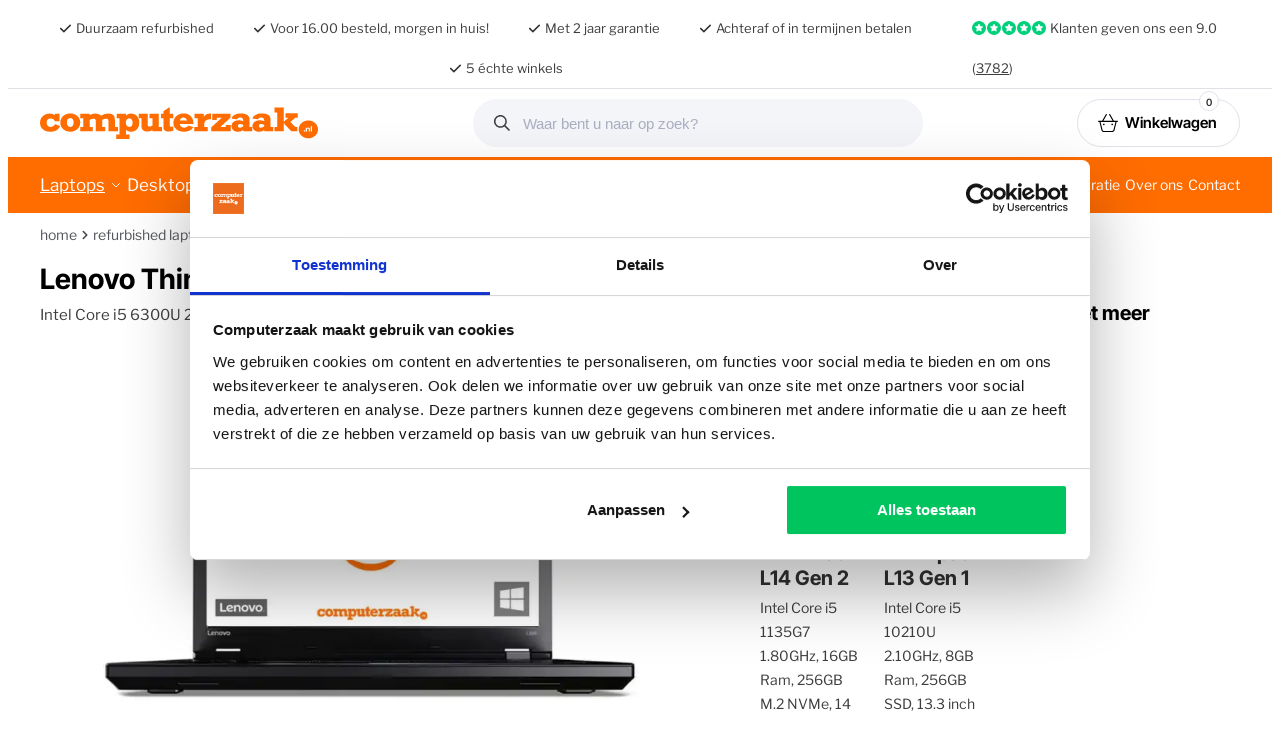

--- FILE ---
content_type: text/html; charset=UTF-8
request_url: https://www.computerzaak.nl/p/lenovo-thinkpad-l560-4/
body_size: 18015
content:
<!doctype html><html lang="nl-NL"><head><meta charset="UTF-8"><meta name="viewport" content="width=device-width, initial-scale=1"><link rel="profile" href="https://gmpg.org/xfn/11"><meta name="msapplication-TileColor" content="#ff6c00"><meta name="theme-color" content="#ff6c00"><meta name='robots' content='noindex, follow' />  <script data-cfasync="false" data-pagespeed-no-defer>var gtm4wp_datalayer_name="dataLayer";var dataLayer=dataLayer||[];const gtm4wp_use_sku_instead=0;const gtm4wp_currency='EUR';const gtm4wp_product_per_impression=10;const gtm4wp_clear_ecommerce=false;const gtm4wp_datalayer_max_timeout=2000;</script> <title>Lenovo ThinkPad L560 laptop - Refurbished Lenovo laptop</title><meta name="description" content="U koopt deze refurbished laptop ThinkPad L560 van Lenovo voor de beste prijs bij computerzaak, met garantie en een prettige service!" /><meta property="og:locale" content="nl_NL" /><meta property="og:type" content="product" /><meta property="og:title" content="Lenovo ThinkPad L560" /><meta property="og:description" content="U koopt deze refurbished laptop ThinkPad L560 van Lenovo voor de beste prijs bij computerzaak, met garantie en een prettige service!" /><meta property="og:url" content="https://www.computerzaak.nl/p/lenovo-thinkpad-l560-4/" /><meta property="og:site_name" content="computerzaak.nl" /><meta property="article:modified_time" content="2024-06-04T10:04:00+00:00" /><meta property="og:image" content="https://www.computerzaak.nl/wp-content/uploads/11067-refurbished-lenovo-thinkpad-l560-laptop-1.jpg" /><meta property="og:image:width" content="1024" /><meta property="og:image:height" content="819" /><meta property="og:image:type" content="image/jpeg" /><meta property="og:image" content="https://www.computerzaak.nl/wp-content/uploads/11067-refurbished-lenovo-thinkpad-l560-laptop-2.jpg" /><meta property="og:image:width" content="1024" /><meta property="og:image:height" content="819" /><meta property="og:image:type" content="image/jpeg" /><meta property="og:image" content="https://www.computerzaak.nl/wp-content/uploads/11067-refurbished-lenovo-thinkpad-l560-laptop-3.jpg" /><meta property="og:image:width" content="1024" /><meta property="og:image:height" content="819" /><meta property="og:image:type" content="image/jpeg" /><meta property="og:image" content="https://www.computerzaak.nl/wp-content/uploads/11067-refurbished-lenovo-thinkpad-l560-laptop-4.jpg" /><meta property="og:image:width" content="1024" /><meta property="og:image:height" content="819" /><meta property="og:image:type" content="image/jpeg" /><meta property="og:image" content="https://www.computerzaak.nl/wp-content/uploads/11067-refurbished-lenovo-thinkpad-l560-laptop-5.jpg" /><meta property="og:image:width" content="1024" /><meta property="og:image:height" content="819" /><meta property="og:image:type" content="image/jpeg" /><meta property="og:image" content="https://www.computerzaak.nl/wp-content/uploads/11067-refurbished-lenovo-thinkpad-l560-laptop-6.jpg" /><meta property="og:image:width" content="1024" /><meta property="og:image:height" content="819" /><meta property="og:image:type" content="image/jpeg" /><meta name="twitter:card" content="summary_large_image" /> <script type="application/ld+json" class="yoast-schema-graph">{"@context":"https://schema.org","@graph":[{"@type":["WebPage","ItemPage"],"@id":"https://www.computerzaak.nl/p/lenovo-thinkpad-l560-4/","url":"https://www.computerzaak.nl/p/lenovo-thinkpad-l560-4/","name":"Lenovo ThinkPad L560 laptop - Refurbished Lenovo laptop","isPartOf":{"@id":"https://www.computerzaak.nl/#website"},"primaryImageOfPage":{"@id":"https://www.computerzaak.nl/p/lenovo-thinkpad-l560-4/#primaryimage"},"image":{"@id":"https://www.computerzaak.nl/p/lenovo-thinkpad-l560-4/#primaryimage"},"thumbnailUrl":"https://www.computerzaak.nl/wp-content/uploads/11067-refurbished-lenovo-thinkpad-l560-laptop-1.jpg","description":"U koopt deze refurbished laptop ThinkPad L560 van Lenovo voor de beste prijs bij computerzaak, met garantie en een prettige service!","breadcrumb":{"@id":"https://www.computerzaak.nl/p/lenovo-thinkpad-l560-4/#breadcrumb"},"inLanguage":"nl-NL","potentialAction":{"@type":"BuyAction","target":""}},{"@type":"ImageObject","inLanguage":"nl-NL","@id":"https://www.computerzaak.nl/p/lenovo-thinkpad-l560-4/#primaryimage","url":"https://www.computerzaak.nl/wp-content/uploads/11067-refurbished-lenovo-thinkpad-l560-laptop-1.jpg","contentUrl":"https://www.computerzaak.nl/wp-content/uploads/11067-refurbished-lenovo-thinkpad-l560-laptop-1.jpg","width":1024,"height":819,"caption":"Refurbished Lenovo Thinkpad L560 Laptop"},{"@type":"BreadcrumbList","@id":"https://www.computerzaak.nl/p/lenovo-thinkpad-l560-4/#breadcrumb","itemListElement":[{"@type":"ListItem","position":1,"name":"Home","item":"https://www.computerzaak.nl/"},{"@type":"ListItem","position":2,"name":"Winkel","item":"https://www.computerzaak.nl/winkel/"},{"@type":"ListItem","position":3,"name":"refurbished laptops","item":"https://www.computerzaak.nl/c/laptops/"},{"@type":"ListItem","position":4,"name":"15 inch laptop","item":"https://www.computerzaak.nl/c/laptops/15-inch-laptops/"},{"@type":"ListItem","position":5,"name":"Lenovo ThinkPad L560"}]},{"@type":"WebSite","@id":"https://www.computerzaak.nl/#website","url":"https://www.computerzaak.nl/","name":"computerzaak.nl","description":"Refurbished Laptops en Computers","publisher":{"@id":"https://www.computerzaak.nl/#organization"},"potentialAction":[{"@type":"SearchAction","target":{"@type":"EntryPoint","urlTemplate":"https://www.computerzaak.nl/?s={search_term_string}"},"query-input":{"@type":"PropertyValueSpecification","valueRequired":true,"valueName":"search_term_string"}}],"inLanguage":"nl-NL"},{"@type":"Organization","@id":"https://www.computerzaak.nl/#organization","name":"computerzaak.nl","url":"https://www.computerzaak.nl/","logo":{"@type":"ImageObject","inLanguage":"nl-NL","@id":"https://www.computerzaak.nl/#/schema/logo/image/","url":"https://www.computerzaak.nl/wp-content/uploads/logo.png","contentUrl":"https://www.computerzaak.nl/wp-content/uploads/logo.png","width":500,"height":62,"caption":"computerzaak.nl"},"image":{"@id":"https://www.computerzaak.nl/#/schema/logo/image/"},"sameAs":["https://www.facebook.com/computerzaak.nl/","https://www.instagram.com/computerzaak.nl/","https://www.linkedin.com/company/computerzaak","https://www.youtube.com/@computerzaak","https://www.tiktok.com/@computerzaak"],"email":"info@computerzaak.nl","telephone":"085 800 00 30","legalName":"computerzaak.nl B.V.","numberOfEmployees":{"@type":"QuantitativeValue","minValue":"51","maxValue":"200"}}]}</script> <meta property="product:brand" content="Lenovo" /><meta property="product:price:amount" content="215.00" /><meta property="product:price:currency" content="EUR" /><meta property="og:availability" content="out of stock" /><meta property="product:availability" content="out of stock" /><meta property="product:retailer_item_id" content="CZ011067" /><meta property="product:condition" content="new" /><link rel="alternate" title="oEmbed (JSON)" type="application/json+oembed" href="https://www.computerzaak.nl/wp-json/oembed/1.0/embed?url=https%3A%2F%2Fwww.computerzaak.nl%2Fp%2Flenovo-thinkpad-l560-4%2F" /><link rel="alternate" title="oEmbed (XML)" type="text/xml+oembed" href="https://www.computerzaak.nl/wp-json/oembed/1.0/embed?url=https%3A%2F%2Fwww.computerzaak.nl%2Fp%2Flenovo-thinkpad-l560-4%2F&#038;format=xml" /><style id='wp-img-auto-sizes-contain-inline-css' type='text/css'>img:is([sizes=auto i],[sizes^="auto," i]){contain-intrinsic-size:3000px 1500px}</style><link rel='stylesheet' id='photoswipe-css' href='https://www.computerzaak.nl/wp-content/plugins/woocommerce/assets/css/photoswipe/photoswipe.min.css?ver=10.4.3' type='text/css' media='all' /><link rel='stylesheet' id='photoswipe-default-skin-css' href='https://www.computerzaak.nl/wp-content/plugins/woocommerce/assets/css/photoswipe/default-skin/default-skin.min.css?ver=10.4.3' type='text/css' media='all' /><link rel='stylesheet' id='woocommerce-layout-css' href='https://www.computerzaak.nl/wp-content/cache/autoptimize/css/autoptimize_single_e98f5279cacaef826050eb2595082e77.css?ver=10.4.3' type='text/css' media='all' /><link rel='stylesheet' id='woocommerce-smallscreen-css' href='https://www.computerzaak.nl/wp-content/cache/autoptimize/css/autoptimize_single_59d266c0ea580aae1113acb3761f7ad5.css?ver=10.4.3' type='text/css' media='only screen and (max-width: 768px)' /><link rel='stylesheet' id='woocommerce-general-css' href='https://www.computerzaak.nl/wp-content/cache/autoptimize/css/autoptimize_single_0a5cfa15a1c3bce6319a071a84e71e83.css?ver=10.4.3' type='text/css' media='all' /><style id='woocommerce-inline-inline-css' type='text/css'>.woocommerce form .form-row .required{visibility:visible}</style><link rel='stylesheet' id='wapf-frontend-css' href='https://www.computerzaak.nl/wp-content/plugins/advanced-product-fields-for-woocommerce-pro/assets/css/frontend.min.css?ver=2.7.8' type='text/css' media='all' /><link rel='stylesheet' id='framework-css' href='https://www.computerzaak.nl/wp-content/cache/autoptimize/css/autoptimize_single_cccaa06e83e04536add25fca543f9bc8.css?ver=202312041116' type='text/css' media='all' /><link rel='stylesheet' id='computerzaak-wc-style-css' href='https://www.computerzaak.nl/wp-content/cache/autoptimize/css/autoptimize_single_e26f00cbc1b7dec77319183499e5c1af.css?ver=202512041342' type='text/css' media='all' /><link rel='stylesheet' id='computerzaak-page-style-css' href='https://www.computerzaak.nl/wp-content/cache/autoptimize/css/autoptimize_single_bb88202f7108fe15ac88d82e1aab1637.css?ver=202601071111' type='text/css' media='all' /><link rel='stylesheet' id='computerzaak-global-style-css' href='https://www.computerzaak.nl/wp-content/cache/autoptimize/css/autoptimize_single_2b3770847c5d6230a94019a6253ac773.css?ver=202601071111' type='text/css' media='all' /> <script type="text/javascript" src="https://www.computerzaak.nl/wp-includes/js/jquery/jquery.min.js?ver=3.7.1" id="jquery-core-js"></script> <script type="text/javascript" src="https://www.computerzaak.nl/wp-content/plugins/woocommerce/assets/js/jquery-blockui/jquery.blockUI.min.js?ver=2.7.0-wc.10.4.3" id="wc-jquery-blockui-js" defer="defer" data-wp-strategy="defer"></script> <script type="text/javascript" id="wc-add-to-cart-js-extra">var wc_add_to_cart_params={"ajax_url":"/wp-admin/admin-ajax.php","wc_ajax_url":"/?wc-ajax=%%endpoint%%","i18n_view_cart":"Bekijk winkelwagen","cart_url":"https://www.computerzaak.nl/winkelwagen/","is_cart":"","cart_redirect_after_add":"no"};</script> <script type="text/javascript" src="https://www.computerzaak.nl/wp-content/plugins/woocommerce/assets/js/frontend/add-to-cart.min.js?ver=10.4.3" id="wc-add-to-cart-js" defer="defer" data-wp-strategy="defer"></script> <script type="text/javascript" src="https://www.computerzaak.nl/wp-content/plugins/woocommerce/assets/js/zoom/jquery.zoom.min.js?ver=1.7.21-wc.10.4.3" id="wc-zoom-js" defer="defer" data-wp-strategy="defer"></script> <script type="text/javascript" src="https://www.computerzaak.nl/wp-content/plugins/woocommerce/assets/js/flexslider/jquery.flexslider.min.js?ver=2.7.2-wc.10.4.3" id="wc-flexslider-js" defer="defer" data-wp-strategy="defer"></script> <script type="text/javascript" src="https://www.computerzaak.nl/wp-content/plugins/woocommerce/assets/js/photoswipe/photoswipe.min.js?ver=4.1.1-wc.10.4.3" id="wc-photoswipe-js" defer="defer" data-wp-strategy="defer"></script> <script type="text/javascript" src="https://www.computerzaak.nl/wp-content/plugins/woocommerce/assets/js/photoswipe/photoswipe-ui-default.min.js?ver=4.1.1-wc.10.4.3" id="wc-photoswipe-ui-default-js" defer="defer" data-wp-strategy="defer"></script> <script type="text/javascript" id="wc-single-product-js-extra">var wc_single_product_params={"i18n_required_rating_text":"Geef uw beoordeling","i18n_rating_options":["1 van de 5 sterren","2 van de 5 sterren","3 van de 5 sterren","4 van de 5 sterren","5 van de 5 sterren"],"i18n_product_gallery_trigger_text":"Afbeeldinggalerij in volledig scherm bekijken","review_rating_required":"yes","flexslider":{"rtl":false,"animation":"slide","smoothHeight":true,"directionNav":false,"controlNav":"thumbnails","slideshow":false,"animationSpeed":500,"animationLoop":false,"allowOneSlide":false},"zoom_enabled":"1","zoom_options":[],"photoswipe_enabled":"1","photoswipe_options":{"shareEl":false,"closeOnScroll":false,"history":false,"hideAnimationDuration":0,"showAnimationDuration":0},"flexslider_enabled":"1"};</script> <script type="text/javascript" src="https://www.computerzaak.nl/wp-content/plugins/woocommerce/assets/js/frontend/single-product.min.js?ver=10.4.3" id="wc-single-product-js" defer="defer" data-wp-strategy="defer"></script> <script type="text/javascript" src="https://www.computerzaak.nl/wp-content/plugins/woocommerce/assets/js/js-cookie/js.cookie.min.js?ver=2.1.4-wc.10.4.3" id="wc-js-cookie-js" defer="defer" data-wp-strategy="defer"></script> <script type="text/javascript" id="woocommerce-js-extra">var woocommerce_params={"ajax_url":"/wp-admin/admin-ajax.php","wc_ajax_url":"/?wc-ajax=%%endpoint%%","i18n_password_show":"Wachtwoord weergeven","i18n_password_hide":"Verberg wachtwoord"};</script> <script type="text/javascript" src="https://www.computerzaak.nl/wp-content/plugins/woocommerce/assets/js/frontend/woocommerce.min.js?ver=10.4.3" id="woocommerce-js" defer="defer" data-wp-strategy="defer"></script> <script type="text/javascript" id="wc-cart-fragments-js-extra">var wc_cart_fragments_params={"ajax_url":"/wp-admin/admin-ajax.php","wc_ajax_url":"/?wc-ajax=%%endpoint%%","cart_hash_key":"wc_cart_hash_abd3d81643f3c1e5a8163e7b884566bc","fragment_name":"wc_fragments_abd3d81643f3c1e5a8163e7b884566bc","request_timeout":"5000"};</script> <script type="text/javascript" src="https://www.computerzaak.nl/wp-content/plugins/woocommerce/assets/js/frontend/cart-fragments.min.js?ver=10.4.3" id="wc-cart-fragments-js" defer="defer" data-wp-strategy="defer"></script> <script type="text/javascript" id="wc-blocks-registry-dependency-error-js-after">console.error("Payment gateway with handle 'wc-payment-method-bacs' has been deactivated in Cart and Checkout blocks because its dependency 'wc-blocks-registry' is not registered. Read the docs about registering assets for payment methods: https://github.com/woocommerce/woocommerce-blocks/blob/060f63c04f0f34f645200b5d4da9212125c49177/docs/third-party-developers/extensibility/checkout-payment-methods/payment-method-integration.md#registering-assets");</script> <style></style>
 <script data-cfasync="false" data-pagespeed-no-defer>var dataLayer_content={"pagePostType":"product","pagePostType2":"single-product","pagePostAuthor":"admin","customerTotalOrders":0,"customerTotalOrderValue":0,"customerFirstName":"","customerLastName":"","customerBillingFirstName":"","customerBillingLastName":"","customerBillingCompany":"","customerBillingAddress1":"","customerBillingAddress2":"","customerBillingCity":"","customerBillingState":"","customerBillingPostcode":"","customerBillingCountry":"","customerBillingEmail":"","customerBillingEmailHash":"","customerBillingPhone":"","customerShippingFirstName":"","customerShippingLastName":"","customerShippingCompany":"","customerShippingAddress1":"","customerShippingAddress2":"","customerShippingCity":"","customerShippingState":"","customerShippingPostcode":"","customerShippingCountry":"","cartContent":{"totals":{"applied_coupons":[],"discount_total":0,"subtotal":0,"total":0},"items":[]},"productRatingCounts":[],"productAverageRating":0,"productReviewCount":0,"productType":"simple","productIsVariable":0};dataLayer.push(dataLayer_content);</script> <script data-cfasync="false" data-pagespeed-no-defer>(function(w,d,s,l,i){w[l]=w[l]||[];w[l].push({'gtm.start':new Date().getTime(),event:'gtm.js'});var f=d.getElementsByTagName(s)[0],j=d.createElement(s),dl=l!='dataLayer'?'&l='+l:'';j.async=true;j.src='//sst.computerzaak.nl/gtm.js?id='+i+dl;f.parentNode.insertBefore(j,f);})(window,document,'script','dataLayer','GTM-NHXFHZB');</script>  <noscript><style>.woocommerce-product-gallery{opacity:1 !important}</style></noscript> <script type="text/javascript" src="https://cdn.brevo.com/js/sdk-loader.js" async></script><script type="text/javascript">window.Brevo=window.Brevo||[];window.Brevo.push(["init",{client_key:"fnnm6ji8bk0k31p9pfepcz6h",email_id:"",push:{customDomain:"https://www.computerzaak.nl\/wp-content\/plugins\/woocommerce-sendinblue-newsletter-subscription\/"}}]);</script><link rel="icon" href="https://www.computerzaak.nl/wp-content/uploads/logo-computerzaak-rechthoek-100x100.png" sizes="32x32" /><link rel="icon" href="https://www.computerzaak.nl/wp-content/uploads/logo-computerzaak-rechthoek-300x300.png" sizes="192x192" /><link rel="apple-touch-icon" href="https://www.computerzaak.nl/wp-content/uploads/logo-computerzaak-rechthoek-300x300.png" /><meta name="msapplication-TileImage" content="https://www.computerzaak.nl/wp-content/uploads/logo-computerzaak-rechthoek-300x300.png" /><link rel='stylesheet' id='wc-blocks-style-css' href='https://www.computerzaak.nl/wp-content/cache/autoptimize/css/autoptimize_single_e2d671c403c7e2bd09b3b298c748d0db.css?ver=wc-10.4.3' type='text/css' media='all' /></head><body class="wp-singular product-template-default single single-product postid-242672 wp-theme-computerzaak-25 theme-computerzaak-25 woocommerce woocommerce-page woocommerce-no-js"> <noscript><iframe src="https://sst.computerzaak.nl/ns.html?id=GTM-NHXFHZB" height="0" width="0" style="display:none;visibility:hidden" aria-hidden="true"></iframe></noscript><div id="page" class="site"><div class="top-bar container"><div class="d-xl-flex justify-content-between"><div class="usp-bar"><ul><li><i class="icon small check black"></i> Duurzaam refurbished</li><li><i class="icon small check black"></i> Voor 16.00 besteld, morgen in huis!</li><li><i class="icon small check black"></i> Met 2 jaar garantie</li><li><i class="icon small check black"></i> Achteraf of in termijnen betalen</li><li><i class="icon small check black"></i> 5 échte winkels</li></ul></div><div class="top-bar-right"> <i class="icon small star"></i><i class="icon small star"></i><i class="icon small star"></i><i class="icon small star"></i><i class="icon small star"></i><div class="textwidget custom-html-widget"><span> Klanten geven ons een</span> 9.0 (<a href="/reviews/">3782</a>)</div></div></div></div><header id="masthead" class="site-header"><div class="main-header container"><div class="d-md-flex align-items-center justify-content-between"><div class="site-branding"> <button class="menu-toggle" aria-label="Menu" aria-controls="site-navigation" aria-expanded="false"> <span class="bar"></span><span class="bar"></span><span class="bar"></span> <span class="bar-text">Menu</span> </button> <a class="logo" href="https://www.computerzaak.nl"> <img src="https://www.computerzaak.nl/wp-content/themes/computerzaak-25/images/logo-computerzaak-oranje.svg" alt="computerzaak - refurbished laptops" height="32"  width="278" /> </a></div><div class="site-search"><form role="search" method="get" class="woocommerce-product-search" action="https://www.computerzaak.nl"> <label class="screen-reader-text" for="woocommerce-product-search-field-0">Zoeken naar:</label> <input type="search" id="woocommerce-product-search-field-0" class="search-field" placeholder="Waar bent u naar op zoek?" value="" name="s" autocomplete="off"> <button type="submit" value="Zoeken">Zoeken</button> <input type="hidden" name="post_type" value="product"></form></div><div class="yith-woocompare-counter" data-type="number" data-text_o="{{count}}"> <a class="yith-woocompare-open" href="/vergelijken/"> Vergelijken <span class="yith-woocompare-counter"> <span class="yith-woocompare-count"> 0 </span> </span> </a></div><div class="site-header-cart"> <a href="/winkelwagen/"> <svg xmlns="http://www.w3.org/2000/svg" viewBox="0 0 576 512"><path d="M322.2 24.1c-4.5-7.6-1.9-17.4 5.8-21.9s17.4-1.9 21.9 5.8L457.2 192l53.8 0 33 0 16 0c8.8 0 16 7.2 16 16s-7.2 16-16 16l-24 0L476.1 463.5C469 492 443.4 512 414 512L162 512c-29.4 0-55-20-62.1-48.5L40 224l-24 0c-8.8 0-16-7.2-16-16s7.2-16 16-16l16 0 33 0 53.8 0L226.2 7.9c4.5-7.6 14.2-10.2 21.9-5.8s10.2 14.2 5.8 21.9L155.9 192l264.3 0-98-167.9zM503 224L73 224l57.9 231.8c3.6 14.2 16.4 24.2 31 24.2L414 480c14.7 0 27.5-10 31-24.2L503 224zM144 296a24 24 0 1 1 48 0 24 24 0 1 1 -48 0zm264-24a24 24 0 1 1 0 48 24 24 0 1 1 0-48z"/></svg><span class="cart-text">Winkelwagen</span> <span class="cart-count"> 0</span> </a></div></div></div></header><div class="primary-navigation"><div class="site-search"> <a class="logo" href="https://www.computerzaak.nl"><noscript><img src="https://www.computerzaak.nl/wp-content/themes/computerzaak-25/images/logo-computerzaak-oranje.svg" alt="logo computerzaak" height="20" width="160" ></noscript><img class="lazyload" src='data:image/svg+xml,%3Csvg%20xmlns=%22http://www.w3.org/2000/svg%22%20viewBox=%220%200%20160%2020%22%3E%3C/svg%3E' data-src="https://www.computerzaak.nl/wp-content/themes/computerzaak-25/images/logo-computerzaak-oranje.svg" alt="logo computerzaak" height="20" width="160" ></a><form role="search" method="get" class="woocommerce-product-search" action="https://www.computerzaak.nl"> <label class="screen-reader-text" for="woocommerce-product-search-field-0">Zoeken naar:</label> <input type="search" id="woocommerce-product-search-field-1" class="search-field" placeholder="Waar bent u naar op zoek?" value="" name="s" autocomplete="off"> <button type="submit" value="Zoeken">Zoeken</button> <input type="hidden" name="post_type" value="product"></form></div><nav id="site-navigation" class="main-navigation" aria-label="Primary Navigation"><div class="container"><ul id="menu-primary-menu" class="menu"><li id="nav-menu-item-298587" class="full-width menu-item menu-item-type-taxonomy menu-item-object-product_cat current-product-ancestor current-menu-parent current-product-parent menu-item-has-children"><a href="https://www.computerzaak.nl/c/laptops/" class="main-menu-link">Laptops</a><span class='caret'></span><div class='sub-menu-wrapper'><div class='container'><ul class='sub-menu'><li id="nav-menu-item-298610" class="submenu-title menu-item menu-item-type-custom menu-item-object-custom menu-item-has-children"><a href="#" class="sub-menu-link">Kies een soort laptop</a><span class='caret'></span><div class='sub-menu-wrapper'><div class='container'><ul class='sub-menu'><li id="nav-menu-item-298612" class="menu-item menu-item-type-custom menu-item-object-custom"><a href="/c/laptops/laptops-voor-thuisgebruik/" class="sub-menu-link">Laptops voor thuisgebruik</a></li><li id="nav-menu-item-298616" class="menu-item menu-item-type-taxonomy menu-item-object-product_cat"><a href="https://www.computerzaak.nl/c/laptops/studie-laptop/" class="sub-menu-link">School en studie laptops</a></li><li id="nav-menu-item-298620" class="menu-item menu-item-type-custom menu-item-object-custom"><a href="/c/laptops/?filters=geschikt_voor%5Blichte-games-roblox-minecraft-league-of-legends-csgo-the-sims%5D" class="sub-menu-link">Game laptops</a></li><li id="nav-menu-item-298621" class="menu-item menu-item-type-custom menu-item-object-custom"><a href="/c/laptops/2-in-1-laptop/" class="sub-menu-link">2 in 1 laptops</a></li><li id="nav-menu-item-355694" class="menu-item menu-item-type-taxonomy menu-item-object-product_cat"><a href="https://www.computerzaak.nl/c/laptops/zakelijke-laptops/" class="sub-menu-link">Zakelijke laptops</a></li><li id="nav-menu-item-298670" class="submenu-all menu-item menu-item-type-custom menu-item-object-custom"><a href="/c/laptops/" class="sub-menu-link">Bekijk alle laptops</a></li></ul></div></div></li><li id="nav-menu-item-298677" class="submenu-title menu-item menu-item-type-custom menu-item-object-custom menu-item-has-children"><a href="#" class="sub-menu-link">Populaire laptops</a><span class='caret'></span><div class='sub-menu-wrapper'><div class='container'><ul class='sub-menu'><li id="nav-menu-item-298689" class="menu-item menu-item-type-custom menu-item-object-custom"><a href="/c/laptops/refurbished-dell-laptops/" class="sub-menu-link">Dell refurbished laptops</a></li><li id="nav-menu-item-298698" class="menu-item menu-item-type-custom menu-item-object-custom"><a href="/c/laptops/refurbished-hp-laptops/" class="sub-menu-link">HP refurbished laptops</a></li><li id="nav-menu-item-298699" class="menu-item menu-item-type-custom menu-item-object-custom"><a href="/c/laptops/refurbished-lenovo-laptops/" class="sub-menu-link">Lenovo refurbished laptops</a></li><li id="nav-menu-item-298700" class="menu-item menu-item-type-custom menu-item-object-custom"><a href="/c/refurbished-fujitsu-laptops/" class="sub-menu-link">Fujitsu refurbished laptops</a></li><li id="nav-menu-item-298701" class="menu-item menu-item-type-custom menu-item-object-custom"><a href="/c/laptops/refurbished-windows-11-laptops/" class="sub-menu-link">Windows 11 laptops</a></li><li id="nav-menu-item-300047" class="keuzehulp menu-item menu-item-type-custom menu-item-object-custom"><a href="/laptop-keuzehulp/" class="sub-menu-link">Start de laptop keuzehulp</a></li></ul></div></div></li><li id="nav-menu-item-298686" class="menu-item-product col-3 menu-item menu-item-type-custom menu-item-object-custom"><div class="woocommerce "><ul class="products columns-1"><li class="product type-product post-440661 status-publish first instock product_cat-13-inch-laptop product_cat-black-friday product_cat-i5-laptop product_cat-laptop-8gb-ram product_cat-laptops product_cat-laptops-voor-thuisgebruik product_cat-refurbished-hp-elitebook product_cat-refurbished-hp-laptops product_cat-refurbished-windows-11-laptops product_cat-stadspas product_cat-studie-laptop product_cat-opruiming product_cat-zakelijke-laptops product_tag-15087 product_tag-elitebook product_tag-g7 product_tag-hp has-post-thumbnail sale taxable shipping-taxable purchasable product-type-simple"> <a href="https://www.computerzaak.nl/p/hp-elitebook-830-g7-5/" class="woocommerce-LoopProduct-link woocommerce-loop-product__link"><span class="onsale">Sale</span><img width="360" height="288" src="https://www.computerzaak.nl/wp-content/uploads/13498-refurbished-hp-elitebook-830-g7-laptop-1-1-360x288.jpg" class="attachment-woocommerce_thumbnail size-woocommerce_thumbnail" alt="Refurbished Hp Elitebook 830 G7 Laptop" decoding="async" fetchpriority="high" srcset="https://www.computerzaak.nl/wp-content/uploads/13498-refurbished-hp-elitebook-830-g7-laptop-1-1-360x288.jpg 360w, https://www.computerzaak.nl/wp-content/uploads/13498-refurbished-hp-elitebook-830-g7-laptop-1-1-300x240.jpg 300w, https://www.computerzaak.nl/wp-content/uploads/13498-refurbished-hp-elitebook-830-g7-laptop-1-1-150x120.jpg 150w, https://www.computerzaak.nl/wp-content/uploads/13498-refurbished-hp-elitebook-830-g7-laptop-1-1-768x614.jpg 768w, https://www.computerzaak.nl/wp-content/uploads/13498-refurbished-hp-elitebook-830-g7-laptop-1-1-700x560.jpg 700w, https://www.computerzaak.nl/wp-content/uploads/13498-refurbished-hp-elitebook-830-g7-laptop-1-1-193x154.jpg 193w, https://www.computerzaak.nl/wp-content/uploads/13498-refurbished-hp-elitebook-830-g7-laptop-1-1.jpg 1024w" sizes="(max-width: 360px) 100vw, 360px" /></a><div class="product-list-content"><h3 class="product-title"><a href="https://www.computerzaak.nl/p/hp-elitebook-830-g7-5/">HP EliteBook 830 G7 - Laptop - 13.3 inch</a></h3><p class="product_description">Intel Core i5 10210U 1.60GHz <span>&bull;</span> 8GB Ram <span>&bull;</span> 256GB SSD <span>&bull;</span> 13.3 inch scherm</p><p class="product_gebruik"><span>Foto bewerken</span> <span>Huiswerk</span> <span>Internetten</span> <span>Lichte games </span> <span>Netflix</span> <span>Tekst verwerken</span> <span>Video bewerken</span> <span>YouTube</span></p><div class="product_loop_bar"><div class="product_loop_stock"><p class="stock in-stock scarce">Nog 2 op voorraad.<span> Voor 16:00 besteld, morgen <span>gratis</span> in huis!</span></p></div><div class="product_loop_price"><div class="nieuwprijs">Nieuwprijs &euro;1435,-<span>Bespaar: &euro;1070,-</span></div> <span class="price"><del aria-hidden="true"><span class="woocommerce-Price-amount amount"><bdi><span class="woocommerce-Price-currencySymbol">&euro;</span><span class="wapf-p">375,<span class="price-sup">00</span></span></bdi></span></del> <span class="screen-reader-text">Oorspronkelijke prijs was: &euro;375,00.</span><ins aria-hidden="true"><span class="woocommerce-Price-amount amount"><bdi><span class="woocommerce-Price-currencySymbol">&euro;</span><span class="wapf-p">365,<span class="price-sup">00</span></span></bdi></span></ins><span class="screen-reader-text">Huidige prijs is: &euro;365,00.</span></span></div><div class="product_loop_add_to_cart"> <a href="https://www.computerzaak.nl/p/hp-elitebook-830-g7-5/" aria-describedby="woocommerce_loop_add_to_cart_link_describedby_440661" data-quantity="1" class="button product_type_simple add_to_cart_button" data-product_id="440661" data-product_sku="CZ013498" aria-label="Toevoegen aan winkelwagen: &ldquo;HP EliteBook 830 G7&ldquo;" rel="nofollow" data-success_message="&ldquo;HP EliteBook 830 G7&rdquo; is toegevoegd aan uw winkelwagen">In winkelwagen</a> <span id="woocommerce_loop_add_to_cart_link_describedby_440661" class="screen-reader-text"> </span></div></div></div></li></ul></div></li></ul></div></div></li><li id="nav-menu-item-298585" class="menu-item menu-item-type-taxonomy menu-item-object-product_cat"><a href="https://www.computerzaak.nl/c/desktops/" class="main-menu-link">Desktops</a></li><li id="nav-menu-item-298590" class="menu-item menu-item-type-taxonomy menu-item-object-product_cat"><a href="https://www.computerzaak.nl/c/laptops/refurbished-chromebooks/" class="main-menu-link">Chromebooks</a></li><li id="nav-menu-item-298584" class="menu-item menu-item-type-taxonomy menu-item-object-product_cat"><a href="https://www.computerzaak.nl/c/beeldschermen/" class="main-menu-link">Beeldschermen</a></li><li id="nav-menu-item-298583" class="menu-item menu-item-type-taxonomy menu-item-object-product_cat menu-item-has-children"><a href="https://www.computerzaak.nl/c/accessoires/" class="main-menu-link">Accessoires</a><span class='caret'></span><div class='sub-menu-wrapper'><div class='container'><ul class='sub-menu'><li id="nav-menu-item-298601" class="menu-item menu-item-type-taxonomy menu-item-object-product_cat"><a href="https://www.computerzaak.nl/c/accessoires/randapparatuur/" class="sub-menu-link">Toetsenborden en muizen</a></li><li id="nav-menu-item-298597" class="menu-item menu-item-type-taxonomy menu-item-object-product_cat"><a href="https://www.computerzaak.nl/c/accessoires/docking-stations/" class="sub-menu-link">Docking stations</a></li><li id="nav-menu-item-298598" class="menu-item menu-item-type-taxonomy menu-item-object-product_cat"><a href="https://www.computerzaak.nl/c/accessoires/externe-opslag/" class="sub-menu-link">Externe opslag</a></li><li id="nav-menu-item-298599" class="menu-item menu-item-type-taxonomy menu-item-object-product_cat"><a href="https://www.computerzaak.nl/c/accessoires/headsets/" class="sub-menu-link">Headsets</a></li><li id="nav-menu-item-298600" class="menu-item menu-item-type-taxonomy menu-item-object-product_cat"><a href="https://www.computerzaak.nl/c/accessoires/kabels/" class="sub-menu-link">Kabels</a></li><li id="nav-menu-item-298602" class="menu-item menu-item-type-taxonomy menu-item-object-product_cat"><a href="https://www.computerzaak.nl/c/netwerk-apparatuur/" class="sub-menu-link">Netwerk apparatuur</a></li><li id="nav-menu-item-298604" class="menu-item menu-item-type-taxonomy menu-item-object-product_cat"><a href="https://www.computerzaak.nl/c/printer-inkt/" class="sub-menu-link">Printer Inkt</a></li><li id="nav-menu-item-298603" class="menu-item menu-item-type-taxonomy menu-item-object-product_cat"><a href="https://www.computerzaak.nl/c/onderdelen/" class="sub-menu-link">Computer onderdelen</a></li></ul></div></div></li><li id="nav-menu-item-301499" class="menu-item menu-item-type-taxonomy menu-item-object-product_cat"><a href="https://www.computerzaak.nl/c/tablets/" class="main-menu-link">Tablets</a></li><li id="nav-menu-item-301500" class="menu-item menu-item-type-taxonomy menu-item-object-product_cat"><a href="https://www.computerzaak.nl/c/smartphones/" class="main-menu-link">Smartphones</a></li><li id="nav-menu-item-298586" class="menu-item menu-item-type-taxonomy menu-item-object-product_cat"><a href="https://www.computerzaak.nl/c/gaming/" class="main-menu-link">Gaming</a></li><li id="nav-menu-item-298588" class="hidden menu-item menu-item-type-taxonomy menu-item-object-product_cat"><a href="https://www.computerzaak.nl/c/outlet/" class="main-menu-link">Outlet</a></li><li id="nav-menu-item-298606" class="small menu-item menu-item-type-custom menu-item-object-custom"><a href="/contact/" class="main-menu-link">Contact</a></li><li id="nav-menu-item-298607" class="small menu-item menu-item-type-custom menu-item-object-custom"><a href="/over-ons/" class="main-menu-link">Over ons</a></li><li id="nav-menu-item-298608" class="small menu-item menu-item-type-custom menu-item-object-custom"><a href="/reparatie/" class="main-menu-link">Reparatie</a></li><li id="nav-menu-item-298609" class="small menu-item menu-item-type-custom menu-item-object-custom"><a href="/bedrijven/" class="main-menu-link">Bedrijven</a></li></ul></div></nav><div class="mobile-extra"><p> <strong>Persoonlijk advies?</strong></p><ul><li><a href="tel:0858000030">Bel <span>085 800 00 30</span></a></li><li><a href="https://wa.me/31610086086" rel="nofollow">App <span>0681 288 085</span></a></ul></div></div><div id="offcanvas-cart"> <span class="header">Winkelwagen</span><div class="widget_shopping_cart_content"></div></div><div class="menu-overlay"></div><div class="menu-close-button"><svg xmlns="http://www.w3.org/2000/svg" fill="none" viewBox="0 0 24 24" stroke="currentColor" stroke-width="1.5"><path stroke-linecap="round" stroke-linejoin="round" d="M6 18L18 6M6 6l12 12"></path></svg></div><div id="content" class="site-content"><div class="container"><div class="breadcrumb breadcrumbs woo-breadcrumbs"><div class="breadcrumb-trail"><span><span><a href="https://www.computerzaak.nl/">Home</a></span> <i class="icon breadcrumb"></i> <span><a href="https://www.computerzaak.nl/c/laptops/">refurbished laptops</a></span> <i class="icon breadcrumb"></i> <span><a href="https://www.computerzaak.nl/c/laptops/15-inch-laptops/">15 inch laptop</a></span> <i class="icon breadcrumb"></i> <span class="breadcrumb_last" aria-current="page">Lenovo ThinkPad L560</span></span></div></div><div class="woocommerce-notices-wrapper"></div><div id="product-242672" class="product type-product post-242672 status-publish first outofstock product_cat-15-inch-laptops product_cat-laptop-8gb-ram product_cat-laptops product_cat-refurbished-lenovo-laptops product_cat-refurbished-lenovo-thinkpad product_cat-refurbished-windows-11-laptops product_cat-windows-10-laptops product_tag-l560 product_tag-lenovo product_tag-thinkpad has-post-thumbnail taxable shipping-taxable purchasable product-type-simple"><div class="product-details-left-wrapper"><div class="product_header_left"><div class="product_h1"><h1>Lenovo ThinkPad L560</h1><div class="staat_label">Zwaar gebruikte staat</div></div><p>Intel Core i5 6300U 2.40GHz &bull; 8GB Ram &bull; 180GB SSD &bull; 15.6 inch scherm</p></div><div class="woocommerce-product-gallery woocommerce-product-gallery--with-images woocommerce-product-gallery--columns-4 images" data-columns="4" style="opacity: 0; transition: opacity .25s ease-in-out;"><figure class="woocommerce-product-gallery__wrapper"><div data-wapf-att-id="242904" data-thumb="https://www.computerzaak.nl/wp-content/uploads/11067-refurbished-lenovo-thinkpad-l560-laptop-1-100x100.jpg" data-thumb-alt="Refurbished Lenovo Thinkpad L560 Laptop" data-thumb-srcset=""  data-thumb-sizes="(max-width: 100px) 100vw, 100px" class="woocommerce-product-gallery__image"><a href="https://www.computerzaak.nl/wp-content/uploads/11067-refurbished-lenovo-thinkpad-l560-laptop-1.jpg"><img width="700" height="560" src="https://www.computerzaak.nl/wp-content/uploads/11067-refurbished-lenovo-thinkpad-l560-laptop-1-700x560.jpg" class="wp-post-image" alt="Refurbished Lenovo Thinkpad L560 Laptop" data-caption="" data-src="https://www.computerzaak.nl/wp-content/uploads/11067-refurbished-lenovo-thinkpad-l560-laptop-1.jpg" data-large_image="https://www.computerzaak.nl/wp-content/uploads/11067-refurbished-lenovo-thinkpad-l560-laptop-1.jpg" data-large_image_width="1024" data-large_image_height="819" decoding="async" srcset="https://www.computerzaak.nl/wp-content/uploads/11067-refurbished-lenovo-thinkpad-l560-laptop-1-700x560.jpg 700w, https://www.computerzaak.nl/wp-content/uploads/11067-refurbished-lenovo-thinkpad-l560-laptop-1-300x240.jpg 300w, https://www.computerzaak.nl/wp-content/uploads/11067-refurbished-lenovo-thinkpad-l560-laptop-1-150x120.jpg 150w, https://www.computerzaak.nl/wp-content/uploads/11067-refurbished-lenovo-thinkpad-l560-laptop-1-768x614.jpg 768w, https://www.computerzaak.nl/wp-content/uploads/11067-refurbished-lenovo-thinkpad-l560-laptop-1-193x154.jpg 193w, https://www.computerzaak.nl/wp-content/uploads/11067-refurbished-lenovo-thinkpad-l560-laptop-1-360x288.jpg 360w, https://www.computerzaak.nl/wp-content/uploads/11067-refurbished-lenovo-thinkpad-l560-laptop-1.jpg 1024w" sizes="(max-width: 700px) 100vw, 700px" /></a></div><div data-wapf-att-id="242905" data-thumb="https://www.computerzaak.nl/wp-content/uploads/11067-refurbished-lenovo-thinkpad-l560-laptop-2-100x100.jpg" data-thumb-alt="Refurbished Lenovo Thinkpad L560 Laptop" data-thumb-srcset=""  data-thumb-sizes="(max-width: 100px) 100vw, 100px" class="woocommerce-product-gallery__image"><a href="https://www.computerzaak.nl/wp-content/uploads/11067-refurbished-lenovo-thinkpad-l560-laptop-2.jpg"><img width="700" height="560" src="https://www.computerzaak.nl/wp-content/uploads/11067-refurbished-lenovo-thinkpad-l560-laptop-2-700x560.jpg" class="" alt="Refurbished Lenovo Thinkpad L560 Laptop" data-caption="" data-src="https://www.computerzaak.nl/wp-content/uploads/11067-refurbished-lenovo-thinkpad-l560-laptop-2.jpg" data-large_image="https://www.computerzaak.nl/wp-content/uploads/11067-refurbished-lenovo-thinkpad-l560-laptop-2.jpg" data-large_image_width="1024" data-large_image_height="819" decoding="async" srcset="https://www.computerzaak.nl/wp-content/uploads/11067-refurbished-lenovo-thinkpad-l560-laptop-2-700x560.jpg 700w, https://www.computerzaak.nl/wp-content/uploads/11067-refurbished-lenovo-thinkpad-l560-laptop-2-300x240.jpg 300w, https://www.computerzaak.nl/wp-content/uploads/11067-refurbished-lenovo-thinkpad-l560-laptop-2-150x120.jpg 150w, https://www.computerzaak.nl/wp-content/uploads/11067-refurbished-lenovo-thinkpad-l560-laptop-2-768x614.jpg 768w, https://www.computerzaak.nl/wp-content/uploads/11067-refurbished-lenovo-thinkpad-l560-laptop-2-193x154.jpg 193w, https://www.computerzaak.nl/wp-content/uploads/11067-refurbished-lenovo-thinkpad-l560-laptop-2-360x288.jpg 360w, https://www.computerzaak.nl/wp-content/uploads/11067-refurbished-lenovo-thinkpad-l560-laptop-2.jpg 1024w" sizes="(max-width: 700px) 100vw, 700px" /></a></div><div data-wapf-att-id="242906" data-thumb="https://www.computerzaak.nl/wp-content/uploads/11067-refurbished-lenovo-thinkpad-l560-laptop-3-100x100.jpg" data-thumb-alt="Refurbished Lenovo Thinkpad L560 Laptop" data-thumb-srcset=""  data-thumb-sizes="(max-width: 100px) 100vw, 100px" class="woocommerce-product-gallery__image"><a href="https://www.computerzaak.nl/wp-content/uploads/11067-refurbished-lenovo-thinkpad-l560-laptop-3.jpg"><img width="700" height="560" src="https://www.computerzaak.nl/wp-content/uploads/11067-refurbished-lenovo-thinkpad-l560-laptop-3-700x560.jpg" class="" alt="Refurbished Lenovo Thinkpad L560 Laptop" data-caption="" data-src="https://www.computerzaak.nl/wp-content/uploads/11067-refurbished-lenovo-thinkpad-l560-laptop-3.jpg" data-large_image="https://www.computerzaak.nl/wp-content/uploads/11067-refurbished-lenovo-thinkpad-l560-laptop-3.jpg" data-large_image_width="1024" data-large_image_height="819" decoding="async" srcset="https://www.computerzaak.nl/wp-content/uploads/11067-refurbished-lenovo-thinkpad-l560-laptop-3-700x560.jpg 700w, https://www.computerzaak.nl/wp-content/uploads/11067-refurbished-lenovo-thinkpad-l560-laptop-3-300x240.jpg 300w, https://www.computerzaak.nl/wp-content/uploads/11067-refurbished-lenovo-thinkpad-l560-laptop-3-150x120.jpg 150w, https://www.computerzaak.nl/wp-content/uploads/11067-refurbished-lenovo-thinkpad-l560-laptop-3-768x614.jpg 768w, https://www.computerzaak.nl/wp-content/uploads/11067-refurbished-lenovo-thinkpad-l560-laptop-3-193x154.jpg 193w, https://www.computerzaak.nl/wp-content/uploads/11067-refurbished-lenovo-thinkpad-l560-laptop-3-360x288.jpg 360w, https://www.computerzaak.nl/wp-content/uploads/11067-refurbished-lenovo-thinkpad-l560-laptop-3.jpg 1024w" sizes="(max-width: 700px) 100vw, 700px" /></a></div><div data-wapf-att-id="242907" data-thumb="https://www.computerzaak.nl/wp-content/uploads/11067-refurbished-lenovo-thinkpad-l560-laptop-4-100x100.jpg" data-thumb-alt="Refurbished Lenovo Thinkpad L560 Laptop" data-thumb-srcset=""  data-thumb-sizes="(max-width: 100px) 100vw, 100px" class="woocommerce-product-gallery__image"><a href="https://www.computerzaak.nl/wp-content/uploads/11067-refurbished-lenovo-thinkpad-l560-laptop-4.jpg"><img width="700" height="560" src="https://www.computerzaak.nl/wp-content/uploads/11067-refurbished-lenovo-thinkpad-l560-laptop-4-700x560.jpg" class="" alt="Refurbished Lenovo Thinkpad L560 Laptop" data-caption="" data-src="https://www.computerzaak.nl/wp-content/uploads/11067-refurbished-lenovo-thinkpad-l560-laptop-4.jpg" data-large_image="https://www.computerzaak.nl/wp-content/uploads/11067-refurbished-lenovo-thinkpad-l560-laptop-4.jpg" data-large_image_width="1024" data-large_image_height="819" decoding="async" srcset="https://www.computerzaak.nl/wp-content/uploads/11067-refurbished-lenovo-thinkpad-l560-laptop-4-700x560.jpg 700w, https://www.computerzaak.nl/wp-content/uploads/11067-refurbished-lenovo-thinkpad-l560-laptop-4-300x240.jpg 300w, https://www.computerzaak.nl/wp-content/uploads/11067-refurbished-lenovo-thinkpad-l560-laptop-4-150x120.jpg 150w, https://www.computerzaak.nl/wp-content/uploads/11067-refurbished-lenovo-thinkpad-l560-laptop-4-768x614.jpg 768w, https://www.computerzaak.nl/wp-content/uploads/11067-refurbished-lenovo-thinkpad-l560-laptop-4-193x154.jpg 193w, https://www.computerzaak.nl/wp-content/uploads/11067-refurbished-lenovo-thinkpad-l560-laptop-4-360x288.jpg 360w, https://www.computerzaak.nl/wp-content/uploads/11067-refurbished-lenovo-thinkpad-l560-laptop-4.jpg 1024w" sizes="(max-width: 700px) 100vw, 700px" /></a></div><div data-wapf-att-id="242908" data-thumb="https://www.computerzaak.nl/wp-content/uploads/11067-refurbished-lenovo-thinkpad-l560-laptop-5-100x100.jpg" data-thumb-alt="Refurbished Lenovo Thinkpad L560 Laptop" data-thumb-srcset=""  data-thumb-sizes="(max-width: 100px) 100vw, 100px" class="woocommerce-product-gallery__image"><a href="https://www.computerzaak.nl/wp-content/uploads/11067-refurbished-lenovo-thinkpad-l560-laptop-5.jpg"><img width="700" height="560" src="https://www.computerzaak.nl/wp-content/uploads/11067-refurbished-lenovo-thinkpad-l560-laptop-5-700x560.jpg" class="" alt="Refurbished Lenovo Thinkpad L560 Laptop" data-caption="" data-src="https://www.computerzaak.nl/wp-content/uploads/11067-refurbished-lenovo-thinkpad-l560-laptop-5.jpg" data-large_image="https://www.computerzaak.nl/wp-content/uploads/11067-refurbished-lenovo-thinkpad-l560-laptop-5.jpg" data-large_image_width="1024" data-large_image_height="819" decoding="async" srcset="https://www.computerzaak.nl/wp-content/uploads/11067-refurbished-lenovo-thinkpad-l560-laptop-5-700x560.jpg 700w, https://www.computerzaak.nl/wp-content/uploads/11067-refurbished-lenovo-thinkpad-l560-laptop-5-300x240.jpg 300w, https://www.computerzaak.nl/wp-content/uploads/11067-refurbished-lenovo-thinkpad-l560-laptop-5-150x120.jpg 150w, https://www.computerzaak.nl/wp-content/uploads/11067-refurbished-lenovo-thinkpad-l560-laptop-5-768x614.jpg 768w, https://www.computerzaak.nl/wp-content/uploads/11067-refurbished-lenovo-thinkpad-l560-laptop-5-193x154.jpg 193w, https://www.computerzaak.nl/wp-content/uploads/11067-refurbished-lenovo-thinkpad-l560-laptop-5-360x288.jpg 360w, https://www.computerzaak.nl/wp-content/uploads/11067-refurbished-lenovo-thinkpad-l560-laptop-5.jpg 1024w" sizes="(max-width: 700px) 100vw, 700px" /></a></div><div data-wapf-att-id="242909" data-thumb="https://www.computerzaak.nl/wp-content/uploads/11067-refurbished-lenovo-thinkpad-l560-laptop-6-100x100.jpg" data-thumb-alt="Refurbished Lenovo Thinkpad L560 Laptop" data-thumb-srcset=""  data-thumb-sizes="(max-width: 100px) 100vw, 100px" class="woocommerce-product-gallery__image"><a href="https://www.computerzaak.nl/wp-content/uploads/11067-refurbished-lenovo-thinkpad-l560-laptop-6.jpg"><img width="700" height="560" src="https://www.computerzaak.nl/wp-content/uploads/11067-refurbished-lenovo-thinkpad-l560-laptop-6-700x560.jpg" class="" alt="Refurbished Lenovo Thinkpad L560 Laptop" data-caption="" data-src="https://www.computerzaak.nl/wp-content/uploads/11067-refurbished-lenovo-thinkpad-l560-laptop-6.jpg" data-large_image="https://www.computerzaak.nl/wp-content/uploads/11067-refurbished-lenovo-thinkpad-l560-laptop-6.jpg" data-large_image_width="1024" data-large_image_height="819" decoding="async" srcset="https://www.computerzaak.nl/wp-content/uploads/11067-refurbished-lenovo-thinkpad-l560-laptop-6-700x560.jpg 700w, https://www.computerzaak.nl/wp-content/uploads/11067-refurbished-lenovo-thinkpad-l560-laptop-6-300x240.jpg 300w, https://www.computerzaak.nl/wp-content/uploads/11067-refurbished-lenovo-thinkpad-l560-laptop-6-150x120.jpg 150w, https://www.computerzaak.nl/wp-content/uploads/11067-refurbished-lenovo-thinkpad-l560-laptop-6-768x614.jpg 768w, https://www.computerzaak.nl/wp-content/uploads/11067-refurbished-lenovo-thinkpad-l560-laptop-6-193x154.jpg 193w, https://www.computerzaak.nl/wp-content/uploads/11067-refurbished-lenovo-thinkpad-l560-laptop-6-360x288.jpg 360w, https://www.computerzaak.nl/wp-content/uploads/11067-refurbished-lenovo-thinkpad-l560-laptop-6.jpg 1024w" sizes="(max-width: 700px) 100vw, 700px" /></a></div></figure><div id="product-keurmerk">Refurbished keurmerk</div></div><div class="woocommerce product compare-button"> <a
 href="https://www.computerzaak.nl?action=yith-woocompare-add-product&#038;id=242672"
 class="compare button  "
 data-product_id="242672"
 target="_self"
 rel="nofollow"
 > <span class="label"> Vergelijken </span> </a></div><div id="snel-naar-balk"> <a href="#product_tekst_plusmin">Plus- en minpunten</a> <a href="#technische-specificaties">Specificaties</a> <a href="#product-omschrijving">Omschrijving</a> <a href="#inhoud-levering">Wat ontvang ik allemaal</a></div><div id="product_tekst_plusmin"><h2>Plus- en minpunten</h2><ul><li class="pluspunt">Bevat een breed en visueel indrukwekkend scherm</li><li class="pluspunt">Veel geheugen betekent dat deze laptop veel tegelijk kan</li><li class="pluspunt">SSD in de laptop zorgt voor snellere programma's.</li><li class="pluspunt">Gamen kan ook op deze laptop</li><li class="pluspunt">De laptop is hard en kan klappen opvangen</li><li class="pluspunt">Je kunt snel bestanden overzetten met de cardreader</li><li class="pluspunt">Het numeriek toetsenbord is super voor berekeningen</li><li class="minpunt">Minder mobiel, maar krachtig: de laptop</li><li class="minpunt">De laptop heeft een harde schijf met minder opslag dan gemiddeld</li><li class="minpunt">Zware games? Dan is de videokaart van deze laptop niet perfect</li><li class="minpunt">Ondanks gebruikssporen blijft de laptop goed presteren</li></ul></div><div class="product-details-wrapper product-specs-wrapper"><h2 id="technische-specificaties">Technische specificaties van de Lenovo ThinkPad L560</h2><div class="collapsed"><table class="woocommerce-product-attributes shop_attributes" aria-label="Productdetails"><tr class="woocommerce-product-attributes-item woocommerce-product-attributes-item--attribute_pa_merk"><th class="woocommerce-product-attributes-item__label" scope="row">merk</th><td class="woocommerce-product-attributes-item__value"><p>Lenovo</p></td></tr><tr class="woocommerce-product-attributes-item woocommerce-product-attributes-item--attribute_pa_processor"><th class="woocommerce-product-attributes-item__label" scope="row">processor</th><td class="woocommerce-product-attributes-item__value"><p>Intel Core i5 6300U</p></td></tr><tr class="woocommerce-product-attributes-item woocommerce-product-attributes-item--attribute_pa_processorsnelheid"><th class="woocommerce-product-attributes-item__label" scope="row">processorsnelheid</th><td class="woocommerce-product-attributes-item__value"><p>2.40GHz met turbo tot 3.00GHz</p></td></tr><tr class="woocommerce-product-attributes-item woocommerce-product-attributes-item--attribute_pa_f_processor"><th class="woocommerce-product-attributes-item__label" scope="row">f_processor</th><td class="woocommerce-product-attributes-item__value"><p>Intel Core i5</p></td></tr><tr class="woocommerce-product-attributes-item woocommerce-product-attributes-item--attribute_pa_werkgeheugen"><th class="woocommerce-product-attributes-item__label" scope="row">werkgeheugen</th><td class="woocommerce-product-attributes-item__value"><p>8GB DDR4 Ram</p></td></tr><tr class="woocommerce-product-attributes-item woocommerce-product-attributes-item--attribute_pa_f_werkgeheugen"><th class="woocommerce-product-attributes-item__label" scope="row">f_werkgeheugen</th><td class="woocommerce-product-attributes-item__value"><p>8GB Ram</p></td></tr><tr class="woocommerce-product-attributes-item woocommerce-product-attributes-item--attribute_pa_schijf"><th class="woocommerce-product-attributes-item__label" scope="row">schijf</th><td class="woocommerce-product-attributes-item__value"><p>180GB SSD</p></td></tr><tr class="woocommerce-product-attributes-item woocommerce-product-attributes-item--attribute_pa_f_schijf"><th class="woocommerce-product-attributes-item__label" scope="row">f_schijf</th><td class="woocommerce-product-attributes-item__value"><p>SSD</p></td></tr><tr class="woocommerce-product-attributes-item woocommerce-product-attributes-item--attribute_pa_f_schijfgrootte"><th class="woocommerce-product-attributes-item__label" scope="row">f_schijfgrootte</th><td class="woocommerce-product-attributes-item__value"><p>180GB</p></td></tr><tr class="woocommerce-product-attributes-item woocommerce-product-attributes-item--attribute_pa_scherm"><th class="woocommerce-product-attributes-item__label" scope="row">scherm</th><td class="woocommerce-product-attributes-item__value"><p>1366&#215;768 pixels, 15.6 inch</p></td></tr><tr class="woocommerce-product-attributes-item woocommerce-product-attributes-item--attribute_pa_f_scherm"><th class="woocommerce-product-attributes-item__label" scope="row">f_scherm</th><td class="woocommerce-product-attributes-item__value"><p>15.6 inch</p></td></tr><tr class="woocommerce-product-attributes-item woocommerce-product-attributes-item--attribute_pa_f_schermresolutie"><th class="woocommerce-product-attributes-item__label" scope="row">f_schermresolutie</th><td class="woocommerce-product-attributes-item__value"><p>1366&#215;768 px</p></td></tr><tr class="woocommerce-product-attributes-item woocommerce-product-attributes-item--attribute_pa_netwerkverbindingen"><th class="woocommerce-product-attributes-item__label" scope="row">netwerkverbindingen</th><td class="woocommerce-product-attributes-item__value"><p>Ethernet 1GBps, Wifi met 5GHz ondersteuning</p></td></tr><tr class="woocommerce-product-attributes-item woocommerce-product-attributes-item--attribute_pa_displayaansluitingen"><th class="woocommerce-product-attributes-item__label" scope="row">displayaansluitingen</th><td class="woocommerce-product-attributes-item__value"><p>VGA, Wireless Display</p></td></tr><tr class="woocommerce-product-attributes-item woocommerce-product-attributes-item--attribute_pa_aansluitingen"><th class="woocommerce-product-attributes-item__label" scope="row">aansluitingen</th><td class="woocommerce-product-attributes-item__value"><p>4x USB 3.0, Bluetooth</p></td></tr><tr class="woocommerce-product-attributes-item woocommerce-product-attributes-item--attribute_pa_extra_opties"><th class="woocommerce-product-attributes-item__label" scope="row">extra opties</th><td class="woocommerce-product-attributes-item__value"><p>Bluetooth, Cardreader, Numeriek toetsenbord, Vochtbestendig toetsenbord, Webcam</p></td></tr><tr class="woocommerce-product-attributes-item woocommerce-product-attributes-item--attribute_pa_grafischekaart"><th class="woocommerce-product-attributes-item__label" scope="row">grafischekaart</th><td class="woocommerce-product-attributes-item__value"><p>Intel HD Graphics</p></td></tr><tr class="woocommerce-product-attributes-item woocommerce-product-attributes-item--attribute_pa_besturingssysteem"><th class="woocommerce-product-attributes-item__label" scope="row">besturingssysteem</th><td class="woocommerce-product-attributes-item__value"><p>Windows 10 Pro</p></td></tr><tr class="woocommerce-product-attributes-item woocommerce-product-attributes-item--attribute_pa_toetsenbordindeling"><th class="woocommerce-product-attributes-item__label" scope="row">Toetsenbordindeling</th><td class="woocommerce-product-attributes-item__value"><p>Qwerty</p></td></tr><tr class="woocommerce-product-attributes-item woocommerce-product-attributes-item--attribute_pa_conditie"><th class="woocommerce-product-attributes-item__label" scope="row">Uiterlijke staat</th><td class="woocommerce-product-attributes-item__value"><p>Zwaar gebruikte staat</p></td></tr><tr class="woocommerce-product-attributes-item woocommerce-product-attributes-item--attribute_pa_staat_accu"><th class="woocommerce-product-attributes-item__label" scope="row">Staat accu</th><td class="woocommerce-product-attributes-item__value"><p>Goede staat</p></td></tr><tr class="woocommerce-product-attributes-item woocommerce-product-attributes-item--attribute_pa_gewicht"><th class="woocommerce-product-attributes-item__label" scope="row">gewicht</th><td class="woocommerce-product-attributes-item__value"><p>2.38kg</p></td></tr><tr class="woocommerce-product-attributes-item woocommerce-product-attributes-item--attribute_pa_afmetingen"><th class="woocommerce-product-attributes-item__label" scope="row">afmetingen (l x b x h)</th><td class="woocommerce-product-attributes-item__value"><p>255x377x30.85mm</p></td></tr><tr class="woocommerce-product-attributes-item woocommerce-product-attributes-item--attribute_pa_skucode"><th class="woocommerce-product-attributes-item__label" scope="row">skucode</th><td class="woocommerce-product-attributes-item__value"><p>20F10025MH</p></td></tr><tr class="woocommerce-product-attributes-item woocommerce-product-attributes-item--attribute_pa_eancode"><th class="woocommerce-product-attributes-item__label" scope="row">eancode</th><td class="woocommerce-product-attributes-item__value"><p>190151981669</p></td></tr><tr class="woocommerce-product-attributes-item woocommerce-product-attributes-item--attribute_pa_nieuwprijs"><th class="woocommerce-product-attributes-item__label" scope="row">nieuwprijs</th><td class="woocommerce-product-attributes-item__value"><p>985</p></td></tr></table> <script type="application/ld+json">{"@context":"https://schema.org","@graph":[{"@type":"Offer","@id":"https://www.computerzaak.nl/#/schema/offer/242672-0","itemCondition":"https://schema.org/RefurbishedCondition","gtin13":"190151981669","mpn":"20F10025MH"},{"@type":"Product","@id":"https://www.computerzaak.nl/p/lenovo-thinkpad-l560-4/#product","category":"Refurbished Laptop","gtin13":"190151981669","mpn":"20F10025MH","additionalProperty":[{"@type":"PropertyValue","name":"Schermgrootte","value":"15.6 inch"},{"@type":"PropertyValue","name":"Processor","value":"Intel Core i5 6300U"},{"@type":"PropertyValue","name":"Geheugen","value":"8GB Ram"},{"@type":"PropertyValue","name":"Opslag","value":"180GB SSD"},{"@type":"PropertyValue","name":"Besturingssysteem","value":"Windows 10 Pro"},{"@type":"PropertyValue","name":"Garantie","value":"2 jaar"},{"@type":"PropertyValue","name":"Staat","value":"Zwaar gebruikte staat"}]}]}</script> <span class="lees-meer">Lees meer</span></div></div><h2 id="product-omschrijving">Over deze refurbished Lenovo ThinkPad L560</h2><div id="product_tekst" class="collapsed"><div class="product_tekst_holder"><p>Deze gereviseerde ThinkPad L560 laptop is zorgvuldig gereinigd en gecheckt. Voorzien van een Intel Core i5 en 8GB DDR4 werkgeheugen, is deze laptop een uitstekende keuze voor efficiënt werk. Voor het veilig opbergen van uw bestanden beschikt deze eenheid over een ingebouwde snelle 180GB SSD schijf, ideaal voor al uw opslagbehoeften. Met zijn snelle SSD schijf biedt deze laptop snelle opstartsnelheden. De <a href="/c/laptops/refurbished-lenovo-laptops/">refurbished Lenovo</a> laptop weegt ongeveer 2.38 kg, een praktisch gewicht voor uiteenlopende gebruikssituaties. Met een schermgrootte van 15.6 inch en een resolutie van 1366x768 pixels, levert deze laptop een uitzonderlijke kijkervaring. Ervaar uitzonderlijke beeldkwaliteit, aangedreven door de krachtige Intel HD Graphics. Diverse opties zoals cardreader, webcam, numeriek toetsenbord, vochtbestendig toetsenbord en Wifi met 5GHz ondersteuning zijn beschikbaar bij deze laptop, waardoor hij uiterst functioneel is in gebruik. <br><br>Vanuit de zakelijke reeks van Lenovo, biedt deze laptop een constructie van topkwaliteit, ideaal voor langdurig gebruik en bestand tegen dagelijkse slijtage. <br><br>Met deze laptop kunt u moeiteloos surfen op het web, bankieren, documenten bewerken, uw e-mail bijhouden en huiswerk maken. Of u nu een film wilt kijken op Netflix, video's wilt streamen op YouTube, of de nieuwste series op Videoland wilt volgen, deze laptop is een goede keuze. Voor de laptop vormt het bewerken van foto's geen enkel probleem, dankzij zijn krachtige prestaties. Voor de casual gamer: speel moeiteloos Roblox, of Runescape op deze laptop. <br><br>Deze Lenovo laptop, volledig refurbished en voorzien van een nieuw Windows 10 Pro, staat klaar voor onmiddellijk gebruik. <br><br></p></div><span class="lees-meer">Lees meer</span></div></div><div class="summary entry-summary"><p class="stock out-of-stock">Niet meer leverbaar</p><h3>Lenovo ThinkPad L560 is helaas niet meer leverbaar</h3><p>We hebben nog wel de volgende refurbished .</p><ul class="products" id="sold-out-products"><li class="product"> <a href="https://www.computerzaak.nl/p/lenovo-thinkpad-l14-gen-2-4/" class="woocommerce-LoopProduct-link"><noscript><img width="360" height="288" src="https://www.computerzaak.nl/wp-content/uploads/16256-refurbished-lenovo-thinkpad-l14-gen-2-laptop-1-360x288.jpg" class="attachment-woocommerce_thumbnail size-woocommerce_thumbnail" alt="Refurbished Lenovo Thinkpad L14 Gen 2 Laptop" decoding="async" srcset="https://www.computerzaak.nl/wp-content/uploads/16256-refurbished-lenovo-thinkpad-l14-gen-2-laptop-1-360x288.jpg 360w, https://www.computerzaak.nl/wp-content/uploads/16256-refurbished-lenovo-thinkpad-l14-gen-2-laptop-1-300x240.jpg 300w, https://www.computerzaak.nl/wp-content/uploads/16256-refurbished-lenovo-thinkpad-l14-gen-2-laptop-1-150x120.jpg 150w, https://www.computerzaak.nl/wp-content/uploads/16256-refurbished-lenovo-thinkpad-l14-gen-2-laptop-1-768x614.jpg 768w, https://www.computerzaak.nl/wp-content/uploads/16256-refurbished-lenovo-thinkpad-l14-gen-2-laptop-1-700x560.jpg 700w, https://www.computerzaak.nl/wp-content/uploads/16256-refurbished-lenovo-thinkpad-l14-gen-2-laptop-1-193x154.jpg 193w, https://www.computerzaak.nl/wp-content/uploads/16256-refurbished-lenovo-thinkpad-l14-gen-2-laptop-1.jpg 1024w" sizes="(max-width: 360px) 100vw, 360px" /></noscript><img width="360" height="288" src='data:image/svg+xml,%3Csvg%20xmlns=%22http://www.w3.org/2000/svg%22%20viewBox=%220%200%20360%20288%22%3E%3C/svg%3E' data-src="https://www.computerzaak.nl/wp-content/uploads/16256-refurbished-lenovo-thinkpad-l14-gen-2-laptop-1-360x288.jpg" class="lazyload attachment-woocommerce_thumbnail size-woocommerce_thumbnail" alt="Refurbished Lenovo Thinkpad L14 Gen 2 Laptop" decoding="async" data-srcset="https://www.computerzaak.nl/wp-content/uploads/16256-refurbished-lenovo-thinkpad-l14-gen-2-laptop-1-360x288.jpg 360w, https://www.computerzaak.nl/wp-content/uploads/16256-refurbished-lenovo-thinkpad-l14-gen-2-laptop-1-300x240.jpg 300w, https://www.computerzaak.nl/wp-content/uploads/16256-refurbished-lenovo-thinkpad-l14-gen-2-laptop-1-150x120.jpg 150w, https://www.computerzaak.nl/wp-content/uploads/16256-refurbished-lenovo-thinkpad-l14-gen-2-laptop-1-768x614.jpg 768w, https://www.computerzaak.nl/wp-content/uploads/16256-refurbished-lenovo-thinkpad-l14-gen-2-laptop-1-700x560.jpg 700w, https://www.computerzaak.nl/wp-content/uploads/16256-refurbished-lenovo-thinkpad-l14-gen-2-laptop-1-193x154.jpg 193w, https://www.computerzaak.nl/wp-content/uploads/16256-refurbished-lenovo-thinkpad-l14-gen-2-laptop-1.jpg 1024w" data-sizes="(max-width: 360px) 100vw, 360px" /></a><div class="product-list-content"><h3 class="product-title"><a href="https://www.computerzaak.nl/p/lenovo-thinkpad-l14-gen-2-4/">Lenovo ThinkPad L14 Gen 2</a></h3><p class="product_description">Intel Core i5 1135G7 1.80GHz, 16GB Ram, 256GB M.2 NVMe, 14 inch scherm</p><div class="product_loop_bar"><div class="product_loop_price"> <span class="price"><span class="woocommerce-Price-amount amount"><bdi><span class="woocommerce-Price-currencySymbol">&euro;</span><span class="wapf-p">475,<span class="price-sup">00</span></span></bdi></span></span></div></div></div></li><li class="product"> <a href="https://www.computerzaak.nl/p/lenovo-thinkpad-l13-gen-1-2/" class="woocommerce-LoopProduct-link"><noscript><img width="360" height="288" src="https://www.computerzaak.nl/wp-content/uploads/15102-refurbished-lenovo-thinkpad-l13-gen-1-laptop-1-2-360x288.jpg" class="attachment-woocommerce_thumbnail size-woocommerce_thumbnail" alt="Refurbished Lenovo Thinkpad L13 Gen 1 Laptop" decoding="async" srcset="https://www.computerzaak.nl/wp-content/uploads/15102-refurbished-lenovo-thinkpad-l13-gen-1-laptop-1-2-360x288.jpg 360w, https://www.computerzaak.nl/wp-content/uploads/15102-refurbished-lenovo-thinkpad-l13-gen-1-laptop-1-2-300x240.jpg 300w, https://www.computerzaak.nl/wp-content/uploads/15102-refurbished-lenovo-thinkpad-l13-gen-1-laptop-1-2-150x120.jpg 150w, https://www.computerzaak.nl/wp-content/uploads/15102-refurbished-lenovo-thinkpad-l13-gen-1-laptop-1-2-768x614.jpg 768w, https://www.computerzaak.nl/wp-content/uploads/15102-refurbished-lenovo-thinkpad-l13-gen-1-laptop-1-2-700x560.jpg 700w, https://www.computerzaak.nl/wp-content/uploads/15102-refurbished-lenovo-thinkpad-l13-gen-1-laptop-1-2-193x154.jpg 193w, https://www.computerzaak.nl/wp-content/uploads/15102-refurbished-lenovo-thinkpad-l13-gen-1-laptop-1-2.jpg 1024w" sizes="(max-width: 360px) 100vw, 360px" /></noscript><img width="360" height="288" src='data:image/svg+xml,%3Csvg%20xmlns=%22http://www.w3.org/2000/svg%22%20viewBox=%220%200%20360%20288%22%3E%3C/svg%3E' data-src="https://www.computerzaak.nl/wp-content/uploads/15102-refurbished-lenovo-thinkpad-l13-gen-1-laptop-1-2-360x288.jpg" class="lazyload attachment-woocommerce_thumbnail size-woocommerce_thumbnail" alt="Refurbished Lenovo Thinkpad L13 Gen 1 Laptop" decoding="async" data-srcset="https://www.computerzaak.nl/wp-content/uploads/15102-refurbished-lenovo-thinkpad-l13-gen-1-laptop-1-2-360x288.jpg 360w, https://www.computerzaak.nl/wp-content/uploads/15102-refurbished-lenovo-thinkpad-l13-gen-1-laptop-1-2-300x240.jpg 300w, https://www.computerzaak.nl/wp-content/uploads/15102-refurbished-lenovo-thinkpad-l13-gen-1-laptop-1-2-150x120.jpg 150w, https://www.computerzaak.nl/wp-content/uploads/15102-refurbished-lenovo-thinkpad-l13-gen-1-laptop-1-2-768x614.jpg 768w, https://www.computerzaak.nl/wp-content/uploads/15102-refurbished-lenovo-thinkpad-l13-gen-1-laptop-1-2-700x560.jpg 700w, https://www.computerzaak.nl/wp-content/uploads/15102-refurbished-lenovo-thinkpad-l13-gen-1-laptop-1-2-193x154.jpg 193w, https://www.computerzaak.nl/wp-content/uploads/15102-refurbished-lenovo-thinkpad-l13-gen-1-laptop-1-2.jpg 1024w" data-sizes="(max-width: 360px) 100vw, 360px" /></a><div class="product-list-content"><h3 class="product-title"><a href="https://www.computerzaak.nl/p/lenovo-thinkpad-l13-gen-1-2/">Lenovo Thinkpad L13 Gen 1</a></h3><p class="product_description">Intel Core i5 10210U 2.10GHz, 8GB Ram, 256GB SSD, 13.3 inch scherm</p><div class="product_loop_bar"><div class="product_loop_price"> <span class="price"><span class="woocommerce-Price-amount amount"><bdi><span class="woocommerce-Price-currencySymbol">&euro;</span><span class="wapf-p">395,<span class="price-sup">00</span></span></bdi></span></span></div></div></div></li></ul> <a
 href="https://www.computerzaak.nl?action=yith-woocompare-add-product&#038;id=242672"
 class="compare button  "
 data-product_id="242672"
 target="_self"
 rel="nofollow"
 > <span class="label"> Vergelijken </span> </a></div><div id="reviews" class="summary entry-summary"><h3>Klanten over computerzaak</h3><div id="google-business-reviews-rating" class="google-business-reviews-rating gmbrr"><ul class="listing"><li class="rating-5" data-index="0"> <span class="author-avatar"><noscript><img src="https://lh3.googleusercontent.com/a-/ALV-UjWFX6SJnb327qh5nMf8ib8Hjmak29fNRypEnmk85twfnic=s128-c0x00000000-cc-rp-mo-ba3" alt="Avatar"></noscript><img class="lazyload" src='data:image/svg+xml,%3Csvg%20xmlns=%22http://www.w3.org/2000/svg%22%20viewBox=%220%200%20210%20140%22%3E%3C/svg%3E' data-src="https://lh3.googleusercontent.com/a-/ALV-UjWFX6SJnb327qh5nMf8ib8Hjmak29fNRypEnmk85twfnic=s128-c0x00000000-cc-rp-mo-ba3" alt="Avatar"></span> <span class="review-meta"> <span class="author-name">M E</span> <span class="rating">★★★★★</span> </span><div class="text">Snelle levering, goed uitziende desktop en geleverd zoals ik hem had besteld met extra geheugen, 1 GB SSD en Windows 11.  Inmiddels 3e bestelling en uitermate tevreden tot nu toe.</div></li><li class="rating-5" data-index="1"> <span class="author-avatar"><noscript><img src="https://lh3.googleusercontent.com/a-/ALV-UjVpabv62bCmPYd-sPZ9_KDghYEQV0sZhvYRcgRMSw4fMRdb=s128-c0x00000000-cc-rp-mo" alt="Avatar"></noscript><img class="lazyload" src='data:image/svg+xml,%3Csvg%20xmlns=%22http://www.w3.org/2000/svg%22%20viewBox=%220%200%20210%20140%22%3E%3C/svg%3E' data-src="https://lh3.googleusercontent.com/a-/ALV-UjVpabv62bCmPYd-sPZ9_KDghYEQV0sZhvYRcgRMSw4fMRdb=s128-c0x00000000-cc-rp-mo" alt="Avatar"></span> <span class="review-meta"> <span class="author-name">Hans van den Einden</span> <span class="rating">★★★★★</span> </span><div class="text">Een Lenovo refurbished besteld. Snel geleverd en geholpen toen ik er even zelf niet uitkwam!Ennprijs/kwaliteit is zeker oké!Goeie service. Jammer dat de afstand zo groot is...</div></li><li class="rating-5" data-index="2"> <span class="author-avatar"><noscript><img src="https://lh3.googleusercontent.com/a-/ALV-UjUw9lQZC73R2Oe61Rgmumb-ZCA3OZ9JdjbObYBm7FpJFMw=s128-c0x00000000-cc-rp-mo-ba5" alt="Avatar"></noscript><img class="lazyload" src='data:image/svg+xml,%3Csvg%20xmlns=%22http://www.w3.org/2000/svg%22%20viewBox=%220%200%20210%20140%22%3E%3C/svg%3E' data-src="https://lh3.googleusercontent.com/a-/ALV-UjUw9lQZC73R2Oe61Rgmumb-ZCA3OZ9JdjbObYBm7FpJFMw=s128-c0x00000000-cc-rp-mo-ba5" alt="Avatar"></span> <span class="review-meta"> <span class="author-name">jp schaap</span> <span class="rating">★★★★★</span> </span><div class="text">Erg prettige computerwinkel met veel keuze in pc&#039;s, laptops, beeldschermen etc. Zowel nieuw als refurbrisched. En ook veel kennis van zaken. Hebben een mooie gaming laptop gekocht</div></li></ul><p class="attribution"><span class="powered-by-google" title="Powered by Google"></span></p></div><div id="persoonlijk-advies"><h3>Persoonlijk advies?</h3><p>Wilt u meer weten over deze refurbished laptop? Of wilt u advies welke laptop het beste bij u past?</p><p><a href="tel:0858000030">Bel ons 085 800 00 30</a><br><a href="#" class="chat">Chat met ons</a><br><a href="https://wa.me/31681288085">Stuur een WhatsApp bericht</a></p></div></div><div id="inhoud-levering" class="product-details-left-wrapper"><h3>Wat ontvang ik allemaal?</h3><p>Deze <a href="/c/laptops/refurbished-lenovo-laptops/">refurbished Lenovo laptop</a> wordt compleet en startklaar geleverd. <noscript><img src="/wp-content/uploads/inhoud-levering.png" alt="inhoud levering laptop" width="160" height="140" align="right" /></noscript><img class="lazyload" src='data:image/svg+xml,%3Csvg%20xmlns=%22http://www.w3.org/2000/svg%22%20viewBox=%220%200%20160%20140%22%3E%3C/svg%3E' data-src="/wp-content/uploads/inhoud-levering.png" alt="inhoud levering laptop" width="160" height="140" align="right" /></p><ul><li>Waardebon voor een <span>gratis laptop APK</span> t.w.v. &euro;50,-</li><li>Uw laptop met een verse en schone <span>Windows installatie</span></li><li>De bijpassende <span>oplader</span></li><li>Een <span>stroomkabel</span></li></ul><h4>Nu met 2 jaar garantie!</h4><p>Al onze producten zijn uitgebreid door ons getest, ook deze Lenovo ThinkPad L560. Alle laptops worden daarom geleverd met 2 jaar garantie! Ook wanneer er buiten de garantieperiode iets aan mankeert kunt u gewoon contact opnemen. Wij proberen altijd een goede oplossing te vinden.</p><h4>Gratis APK voor laptops t.w.v. &euro;50,-</h4><p>Wordt uw Lenovo ThinkPad L560 na een tijd trager? Of heeft deze onderhoud nodig? Geen probleem! Bij aankoop van een van onze refurbished laptops ontvangt u ook nog eens een <a href="/apk-actie/" rel="nofollow">waardebon voor een gratis APK</a> voor uw nieuwe Lenovo ThinkPad L560 t.w.v. &euro;50,-!</p><p><strong>Artikelnummer</strong>: CZ011067</p></div><section class="related products"><h2>Niet wat u zoekt? Deze hebben we ook</h2><ul class="products columns-4"><li class="product type-product post-440661 status-publish first instock product_cat-13-inch-laptop product_cat-black-friday product_cat-i5-laptop product_cat-laptop-8gb-ram product_cat-laptops product_cat-laptops-voor-thuisgebruik product_cat-refurbished-hp-elitebook product_cat-refurbished-hp-laptops product_cat-refurbished-windows-11-laptops product_cat-stadspas product_cat-studie-laptop product_cat-opruiming product_cat-zakelijke-laptops product_tag-15087 product_tag-elitebook product_tag-g7 product_tag-hp has-post-thumbnail sale taxable shipping-taxable purchasable product-type-simple"> <a href="https://www.computerzaak.nl/p/hp-elitebook-830-g7-5/" class="woocommerce-LoopProduct-link woocommerce-loop-product__link"><span class="onsale">Sale</span><noscript><img width="360" height="288" src="https://www.computerzaak.nl/wp-content/uploads/13498-refurbished-hp-elitebook-830-g7-laptop-1-1-360x288.jpg" class="attachment-woocommerce_thumbnail size-woocommerce_thumbnail" alt="Refurbished Hp Elitebook 830 G7 Laptop" decoding="async" srcset="https://www.computerzaak.nl/wp-content/uploads/13498-refurbished-hp-elitebook-830-g7-laptop-1-1-360x288.jpg 360w, https://www.computerzaak.nl/wp-content/uploads/13498-refurbished-hp-elitebook-830-g7-laptop-1-1-300x240.jpg 300w, https://www.computerzaak.nl/wp-content/uploads/13498-refurbished-hp-elitebook-830-g7-laptop-1-1-150x120.jpg 150w, https://www.computerzaak.nl/wp-content/uploads/13498-refurbished-hp-elitebook-830-g7-laptop-1-1-768x614.jpg 768w, https://www.computerzaak.nl/wp-content/uploads/13498-refurbished-hp-elitebook-830-g7-laptop-1-1-700x560.jpg 700w, https://www.computerzaak.nl/wp-content/uploads/13498-refurbished-hp-elitebook-830-g7-laptop-1-1-193x154.jpg 193w, https://www.computerzaak.nl/wp-content/uploads/13498-refurbished-hp-elitebook-830-g7-laptop-1-1.jpg 1024w" sizes="(max-width: 360px) 100vw, 360px" /></noscript><img width="360" height="288" src='data:image/svg+xml,%3Csvg%20xmlns=%22http://www.w3.org/2000/svg%22%20viewBox=%220%200%20360%20288%22%3E%3C/svg%3E' data-src="https://www.computerzaak.nl/wp-content/uploads/13498-refurbished-hp-elitebook-830-g7-laptop-1-1-360x288.jpg" class="lazyload attachment-woocommerce_thumbnail size-woocommerce_thumbnail" alt="Refurbished Hp Elitebook 830 G7 Laptop" decoding="async" data-srcset="https://www.computerzaak.nl/wp-content/uploads/13498-refurbished-hp-elitebook-830-g7-laptop-1-1-360x288.jpg 360w, https://www.computerzaak.nl/wp-content/uploads/13498-refurbished-hp-elitebook-830-g7-laptop-1-1-300x240.jpg 300w, https://www.computerzaak.nl/wp-content/uploads/13498-refurbished-hp-elitebook-830-g7-laptop-1-1-150x120.jpg 150w, https://www.computerzaak.nl/wp-content/uploads/13498-refurbished-hp-elitebook-830-g7-laptop-1-1-768x614.jpg 768w, https://www.computerzaak.nl/wp-content/uploads/13498-refurbished-hp-elitebook-830-g7-laptop-1-1-700x560.jpg 700w, https://www.computerzaak.nl/wp-content/uploads/13498-refurbished-hp-elitebook-830-g7-laptop-1-1-193x154.jpg 193w, https://www.computerzaak.nl/wp-content/uploads/13498-refurbished-hp-elitebook-830-g7-laptop-1-1.jpg 1024w" data-sizes="(max-width: 360px) 100vw, 360px" /></a><div class="product-list-content"><h3 class="product-title"><a href="https://www.computerzaak.nl/p/hp-elitebook-830-g7-5/">HP EliteBook 830 G7 - Laptop - 13.3 inch</a></h3><p class="product_description">Intel Core i5 10210U 1.60GHz <span>&bull;</span> 8GB Ram <span>&bull;</span> 256GB SSD <span>&bull;</span> 13.3 inch scherm</p><p class="product_gebruik"><span>Foto bewerken</span> <span>Huiswerk</span> <span>Internetten</span> <span>Lichte games </span> <span>Netflix</span> <span>Tekst verwerken</span> <span>Video bewerken</span> <span>YouTube</span></p><div class="product_loop_bar"><div class="product_loop_stock"><p class="stock in-stock scarce">Nog 2 op voorraad.<span> Voor 16:00 besteld, morgen <span>gratis</span> in huis!</span></p></div><div class="product_loop_price"><div class="nieuwprijs">Nieuwprijs &euro;1435,-<span>Bespaar: &euro;1070,-</span></div> <span class="price"><del aria-hidden="true"><span class="woocommerce-Price-amount amount"><bdi><span class="woocommerce-Price-currencySymbol">&euro;</span><span class="wapf-p">375,<span class="price-sup">00</span></span></bdi></span></del> <span class="screen-reader-text">Oorspronkelijke prijs was: &euro;375,00.</span><ins aria-hidden="true"><span class="woocommerce-Price-amount amount"><bdi><span class="woocommerce-Price-currencySymbol">&euro;</span><span class="wapf-p">365,<span class="price-sup">00</span></span></bdi></span></ins><span class="screen-reader-text">Huidige prijs is: &euro;365,00.</span></span></div><div class="product_loop_add_to_cart"> <a href="https://www.computerzaak.nl/p/hp-elitebook-830-g7-5/" aria-describedby="woocommerce_loop_add_to_cart_link_describedby_440661" data-quantity="1" class="button product_type_simple add_to_cart_button" data-product_id="440661" data-product_sku="CZ013498" aria-label="Toevoegen aan winkelwagen: &ldquo;HP EliteBook 830 G7&ldquo;" rel="nofollow" data-success_message="&ldquo;HP EliteBook 830 G7&rdquo; is toegevoegd aan uw winkelwagen">In winkelwagen</a> <span id="woocommerce_loop_add_to_cart_link_describedby_440661" class="screen-reader-text"> </span></div></div></div></li><li class="product type-product post-438937 status-publish instock product_cat-back2school product_cat-laptop-16gb-ram product_cat-laptop-8gb-ram product_cat-laptops-voor-thuisgebruik product_cat-apple product_cat-studie-laptop product_cat-opruiming product_cat-laptops product_tag-apple product_tag-m1 product_tag-macbook product_tag-pro has-post-thumbnail sale taxable shipping-taxable purchasable product-type-simple"> <a href="https://www.computerzaak.nl/p/apple-macbook-pro-m1/" class="woocommerce-LoopProduct-link woocommerce-loop-product__link"><span class="onsale">Sale</span><noscript><img width="360" height="288" src="https://www.computerzaak.nl/wp-content/uploads/13391-apple-macbook-pro-m1-laptop-1-360x288.jpg" class="attachment-woocommerce_thumbnail size-woocommerce_thumbnail" alt="Apple Macbook Pro M1 Laptop" decoding="async" srcset="https://www.computerzaak.nl/wp-content/uploads/13391-apple-macbook-pro-m1-laptop-1-360x288.jpg 360w, https://www.computerzaak.nl/wp-content/uploads/13391-apple-macbook-pro-m1-laptop-1-300x240.jpg 300w, https://www.computerzaak.nl/wp-content/uploads/13391-apple-macbook-pro-m1-laptop-1-150x120.jpg 150w, https://www.computerzaak.nl/wp-content/uploads/13391-apple-macbook-pro-m1-laptop-1-768x614.jpg 768w, https://www.computerzaak.nl/wp-content/uploads/13391-apple-macbook-pro-m1-laptop-1-193x154.jpg 193w, https://www.computerzaak.nl/wp-content/uploads/13391-apple-macbook-pro-m1-laptop-1-700x560.jpg 700w, https://www.computerzaak.nl/wp-content/uploads/13391-apple-macbook-pro-m1-laptop-1.jpg 1024w" sizes="(max-width: 360px) 100vw, 360px" /></noscript><img width="360" height="288" src='data:image/svg+xml,%3Csvg%20xmlns=%22http://www.w3.org/2000/svg%22%20viewBox=%220%200%20360%20288%22%3E%3C/svg%3E' data-src="https://www.computerzaak.nl/wp-content/uploads/13391-apple-macbook-pro-m1-laptop-1-360x288.jpg" class="lazyload attachment-woocommerce_thumbnail size-woocommerce_thumbnail" alt="Apple Macbook Pro M1 Laptop" decoding="async" data-srcset="https://www.computerzaak.nl/wp-content/uploads/13391-apple-macbook-pro-m1-laptop-1-360x288.jpg 360w, https://www.computerzaak.nl/wp-content/uploads/13391-apple-macbook-pro-m1-laptop-1-300x240.jpg 300w, https://www.computerzaak.nl/wp-content/uploads/13391-apple-macbook-pro-m1-laptop-1-150x120.jpg 150w, https://www.computerzaak.nl/wp-content/uploads/13391-apple-macbook-pro-m1-laptop-1-768x614.jpg 768w, https://www.computerzaak.nl/wp-content/uploads/13391-apple-macbook-pro-m1-laptop-1-193x154.jpg 193w, https://www.computerzaak.nl/wp-content/uploads/13391-apple-macbook-pro-m1-laptop-1-700x560.jpg 700w, https://www.computerzaak.nl/wp-content/uploads/13391-apple-macbook-pro-m1-laptop-1.jpg 1024w" data-sizes="(max-width: 360px) 100vw, 360px" /></a><div class="product-list-content"><h3 class="product-title"><a href="https://www.computerzaak.nl/p/apple-macbook-pro-m1/">Apple Macbook Pro M1 - Laptop - 16.2 inch</a></h3><p class="product_description">Apple M1 Pro 10-core GHz <span>&bull;</span> 16GB Ram <span>&bull;</span> 512GB M.2 SSD <span>&bull;</span> 16.2 inch scherm</p><p class="product_gebruik"><span>Foto bewerken</span> <span>Huiswerk</span> <span>Internetten</span> <span>Lichte games </span> <span>Netflix</span> <span>Tekst verwerken</span> <span>Video bewerken</span> <span>YouTube</span></p><div class="product_loop_bar"><div class="product_loop_stock"><p class="stock in-stock scarce">Nog 1 op voorraad.<span> Voor 16:00 besteld, morgen <span>gratis</span> in huis!</span></p></div><div class="product_loop_price"><div class="nieuwprijs">Nieuwprijs &euro;2718,-<span>Bespaar: &euro;1423,-</span></div> <span class="price"><del aria-hidden="true"><span class="woocommerce-Price-amount amount"><bdi><span class="woocommerce-Price-currencySymbol">&euro;</span><span class="wapf-p">1.695,<span class="price-sup">00</span></span></bdi></span></del> <span class="screen-reader-text">Oorspronkelijke prijs was: &euro;1.695,00.</span><ins aria-hidden="true"><span class="woocommerce-Price-amount amount"><bdi><span class="woocommerce-Price-currencySymbol">&euro;</span><span class="wapf-p">1.295,<span class="price-sup">00</span></span></bdi></span></ins><span class="screen-reader-text">Huidige prijs is: &euro;1.295,00.</span></span></div><div class="product_loop_add_to_cart"> <a href="https://www.computerzaak.nl/p/apple-macbook-pro-m1/" aria-describedby="woocommerce_loop_add_to_cart_link_describedby_438937" data-quantity="1" class="button product_type_simple add_to_cart_button" data-product_id="438937" data-product_sku="CZ013391" aria-label="Toevoegen aan winkelwagen: &ldquo;Apple Macbook Pro M1&ldquo;" rel="nofollow" data-success_message="&ldquo;Apple Macbook Pro M1&rdquo; is toegevoegd aan uw winkelwagen">In winkelwagen</a> <span id="woocommerce_loop_add_to_cart_link_describedby_438937" class="screen-reader-text"> </span></div></div></div></li><li class="product type-product post-460907 status-publish instock product_cat-13-inch-laptop product_cat-i5-laptop product_cat-laptop-8gb-ram product_cat-laptops-voor-thuisgebruik product_cat-refurbished-dell-laptops product_cat-refurbished-dell-latitude-laptops product_cat-refurbished-windows-11-laptops product_cat-studie-laptop product_cat-zakelijke-laptops product_cat-laptops product_tag-22359 product_tag-dell product_tag-latitude has-post-thumbnail taxable shipping-taxable purchasable product-type-simple"> <a href="https://www.computerzaak.nl/p/dell-latitude-5310-18/" class="woocommerce-LoopProduct-link woocommerce-loop-product__link"><noscript><img width="360" height="288" src="https://www.computerzaak.nl/wp-content/uploads/14840-refurbished-dell-latitude-5310-laptop-1-360x288.jpg" class="attachment-woocommerce_thumbnail size-woocommerce_thumbnail" alt="Refurbished Dell Latitude 5310 Laptop" decoding="async" srcset="https://www.computerzaak.nl/wp-content/uploads/14840-refurbished-dell-latitude-5310-laptop-1-360x288.jpg 360w, https://www.computerzaak.nl/wp-content/uploads/14840-refurbished-dell-latitude-5310-laptop-1-300x240.jpg 300w, https://www.computerzaak.nl/wp-content/uploads/14840-refurbished-dell-latitude-5310-laptop-1-150x120.jpg 150w, https://www.computerzaak.nl/wp-content/uploads/14840-refurbished-dell-latitude-5310-laptop-1-768x614.jpg 768w, https://www.computerzaak.nl/wp-content/uploads/14840-refurbished-dell-latitude-5310-laptop-1-700x560.jpg 700w, https://www.computerzaak.nl/wp-content/uploads/14840-refurbished-dell-latitude-5310-laptop-1-193x154.jpg 193w, https://www.computerzaak.nl/wp-content/uploads/14840-refurbished-dell-latitude-5310-laptop-1.jpg 1024w" sizes="(max-width: 360px) 100vw, 360px" /></noscript><img width="360" height="288" src='data:image/svg+xml,%3Csvg%20xmlns=%22http://www.w3.org/2000/svg%22%20viewBox=%220%200%20360%20288%22%3E%3C/svg%3E' data-src="https://www.computerzaak.nl/wp-content/uploads/14840-refurbished-dell-latitude-5310-laptop-1-360x288.jpg" class="lazyload attachment-woocommerce_thumbnail size-woocommerce_thumbnail" alt="Refurbished Dell Latitude 5310 Laptop" decoding="async" data-srcset="https://www.computerzaak.nl/wp-content/uploads/14840-refurbished-dell-latitude-5310-laptop-1-360x288.jpg 360w, https://www.computerzaak.nl/wp-content/uploads/14840-refurbished-dell-latitude-5310-laptop-1-300x240.jpg 300w, https://www.computerzaak.nl/wp-content/uploads/14840-refurbished-dell-latitude-5310-laptop-1-150x120.jpg 150w, https://www.computerzaak.nl/wp-content/uploads/14840-refurbished-dell-latitude-5310-laptop-1-768x614.jpg 768w, https://www.computerzaak.nl/wp-content/uploads/14840-refurbished-dell-latitude-5310-laptop-1-700x560.jpg 700w, https://www.computerzaak.nl/wp-content/uploads/14840-refurbished-dell-latitude-5310-laptop-1-193x154.jpg 193w, https://www.computerzaak.nl/wp-content/uploads/14840-refurbished-dell-latitude-5310-laptop-1.jpg 1024w" data-sizes="(max-width: 360px) 100vw, 360px" /></a><div class="product-list-content"><h3 class="product-title"><a href="https://www.computerzaak.nl/p/dell-latitude-5310-18/">Dell Latitude 5310 - Laptop - 13.3 inch</a></h3><p class="product_description">Intel Core i5 10310U 1.7GHz <span>&bull;</span> 8GB Ram <span>&bull;</span> 256GB SSD <span>&bull;</span> 13.3 inch scherm</p><p class="product_gebruik"><span>Foto bewerken</span> <span>Huiswerk</span> <span>Internetten</span> <span>Lichte games </span> <span>Netflix</span> <span>Tekst verwerken</span> <span>Video bewerken</span> <span>YouTube</span> <span>Zakelijk gebruik</span></p><div class="product_loop_bar"><div class="product_loop_stock"><p class="stock in-stock">Ruim op voorraad.<span> Voor 16:00 besteld, morgen gratis in huis!</span></p></div><div class="product_loop_price"><div class="nieuwprijs">Nieuwprijs &euro;1153,-<span>Bespaar: &euro;808,-</span></div> <span class="price"><span class="woocommerce-Price-amount amount"><bdi><span class="woocommerce-Price-currencySymbol">&euro;</span><span class="wapf-p">345,<span class="price-sup">00</span></span></bdi></span></span></div><div class="product_loop_add_to_cart"> <a href="https://www.computerzaak.nl/p/dell-latitude-5310-18/" aria-describedby="woocommerce_loop_add_to_cart_link_describedby_460907" data-quantity="1" class="button product_type_simple add_to_cart_button" data-product_id="460907" data-product_sku="CZ014840" aria-label="Toevoegen aan winkelwagen: &ldquo;Dell Latitude 5310&ldquo;" rel="nofollow" data-success_message="&ldquo;Dell Latitude 5310&rdquo; is toegevoegd aan uw winkelwagen">In winkelwagen</a> <span id="woocommerce_loop_add_to_cart_link_describedby_460907" class="screen-reader-text"> </span></div></div></div></li><li class="product type-product post-460945 status-publish last instock product_cat-13-inch-laptop product_cat-black-friday product_cat-i5-laptop product_cat-laptop-8gb-ram product_cat-laptops-voor-thuisgebruik product_cat-refurbished-dell-laptops product_cat-refurbished-dell-latitude-laptops product_cat-refurbished-windows-11-laptops product_cat-stadspas product_cat-studie-laptop product_cat-opruiming product_cat-zakelijke-laptops product_cat-laptops product_tag-20889 product_tag-dell product_tag-latitude has-post-thumbnail sale taxable shipping-taxable purchasable product-type-simple"> <a href="https://www.computerzaak.nl/p/dell-latitude-5320-6/" class="woocommerce-LoopProduct-link woocommerce-loop-product__link"><span class="onsale">Sale</span><noscript><img width="360" height="288" src="https://www.computerzaak.nl/wp-content/uploads/14849-refurbished-dell-latitude-5320-laptop-1-1-360x288.jpg" class="attachment-woocommerce_thumbnail size-woocommerce_thumbnail" alt="Refurbished Dell Latitude 5320 Laptop" decoding="async" srcset="https://www.computerzaak.nl/wp-content/uploads/14849-refurbished-dell-latitude-5320-laptop-1-1-360x288.jpg 360w, https://www.computerzaak.nl/wp-content/uploads/14849-refurbished-dell-latitude-5320-laptop-1-1-300x240.jpg 300w, https://www.computerzaak.nl/wp-content/uploads/14849-refurbished-dell-latitude-5320-laptop-1-1-150x120.jpg 150w, https://www.computerzaak.nl/wp-content/uploads/14849-refurbished-dell-latitude-5320-laptop-1-1-768x614.jpg 768w, https://www.computerzaak.nl/wp-content/uploads/14849-refurbished-dell-latitude-5320-laptop-1-1-700x560.jpg 700w, https://www.computerzaak.nl/wp-content/uploads/14849-refurbished-dell-latitude-5320-laptop-1-1-193x154.jpg 193w, https://www.computerzaak.nl/wp-content/uploads/14849-refurbished-dell-latitude-5320-laptop-1-1.jpg 1024w" sizes="(max-width: 360px) 100vw, 360px" /></noscript><img width="360" height="288" src='data:image/svg+xml,%3Csvg%20xmlns=%22http://www.w3.org/2000/svg%22%20viewBox=%220%200%20360%20288%22%3E%3C/svg%3E' data-src="https://www.computerzaak.nl/wp-content/uploads/14849-refurbished-dell-latitude-5320-laptop-1-1-360x288.jpg" class="lazyload attachment-woocommerce_thumbnail size-woocommerce_thumbnail" alt="Refurbished Dell Latitude 5320 Laptop" decoding="async" data-srcset="https://www.computerzaak.nl/wp-content/uploads/14849-refurbished-dell-latitude-5320-laptop-1-1-360x288.jpg 360w, https://www.computerzaak.nl/wp-content/uploads/14849-refurbished-dell-latitude-5320-laptop-1-1-300x240.jpg 300w, https://www.computerzaak.nl/wp-content/uploads/14849-refurbished-dell-latitude-5320-laptop-1-1-150x120.jpg 150w, https://www.computerzaak.nl/wp-content/uploads/14849-refurbished-dell-latitude-5320-laptop-1-1-768x614.jpg 768w, https://www.computerzaak.nl/wp-content/uploads/14849-refurbished-dell-latitude-5320-laptop-1-1-700x560.jpg 700w, https://www.computerzaak.nl/wp-content/uploads/14849-refurbished-dell-latitude-5320-laptop-1-1-193x154.jpg 193w, https://www.computerzaak.nl/wp-content/uploads/14849-refurbished-dell-latitude-5320-laptop-1-1.jpg 1024w" data-sizes="(max-width: 360px) 100vw, 360px" /></a><div class="product-list-content"><h3 class="product-title"><a href="https://www.computerzaak.nl/p/dell-latitude-5320-6/">Dell Latitude 5320 - Laptop - 13.3 inch</a></h3><p class="product_description">Intel Core i5 1135G7 2.60GHz <span>&bull;</span> 8GB Ram <span>&bull;</span> 256GB SSD <span>&bull;</span> 13.3 inch scherm</p><p class="product_gebruik"><span>Foto bewerken</span> <span>Huiswerk</span> <span>Internetten</span> <span>Lichte games </span> <span>Netflix</span> <span>Tekst verwerken</span> <span>Video bewerken</span> <span>YouTube</span> <span>Zakelijk gebruik</span></p><div class="product_loop_bar"><div class="product_loop_stock"><p class="stock in-stock">Ruim op voorraad.<span> Voor 16:00 besteld, morgen gratis in huis!</span></p></div><div class="product_loop_price"><div class="nieuwprijs">Nieuwprijs &euro;1199,-<span>Bespaar: &euro;784,-</span></div> <span class="price"><del aria-hidden="true"><span class="woocommerce-Price-amount amount"><bdi><span class="woocommerce-Price-currencySymbol">&euro;</span><span class="wapf-p">495,<span class="price-sup">00</span></span></bdi></span></del> <span class="screen-reader-text">Oorspronkelijke prijs was: &euro;495,00.</span><ins aria-hidden="true"><span class="woocommerce-Price-amount amount"><bdi><span class="woocommerce-Price-currencySymbol">&euro;</span><span class="wapf-p">415,<span class="price-sup">00</span></span></bdi></span></ins><span class="screen-reader-text">Huidige prijs is: &euro;415,00.</span></span></div><div class="product_loop_add_to_cart"> <a href="https://www.computerzaak.nl/p/dell-latitude-5320-6/" aria-describedby="woocommerce_loop_add_to_cart_link_describedby_460945" data-quantity="1" class="button product_type_simple add_to_cart_button" data-product_id="460945" data-product_sku="CZ014849" aria-label="Toevoegen aan winkelwagen: &ldquo;Dell Latitude 5320&ldquo;" rel="nofollow" data-success_message="&ldquo;Dell Latitude 5320&rdquo; is toegevoegd aan uw winkelwagen">In winkelwagen</a> <span id="woocommerce_loop_add_to_cart_link_describedby_460945" class="screen-reader-text"> </span></div></div></div></li></ul></section></div></div></div></div><div class="usp-bar container"><ul><li><i class="icon small check black"></i> Duurzaam, betaalbaar <span>refurbished</span></li><li><i class="icon small check black"></i> <span>Achteraf</span> of in termijnen betalen</li><li><i class="icon small check black"></i> Voor 16.00 besteld, <span>morgen in huis!</span></li><li><i class="icon small check black"></i> Altijd met <span>2 jaar garantie</span></li></ul></div><div id="prefooter"><div class="container d-lg-flex justify-content-between"><div> <span class="icon-badge"><i class="icon wallet"></i></span> <span class="title">Achteraf en gespreid betalen</span> Veilig en gemakkelijk betalen<br> met Klarna, SprayPay, in3 of creditcard</div><div class="winkels"> <span class="icon-badge"><i class="icon shop"></i></span><span class="winkel-counter">5</span> <span class="title">Onze winkels</span> <a href="/emmen/">Emmen (Houtweg 298)</a><br><a href="/groningen/">Groningen (Nieuwe Ebbingestraat 69)</a><br><a href="/hengelo/">Hengelo (Oldenzaalsestraat 27)</a><br><a href="/contact/computerzaak-hoogeveen/">Hoogeveen (Industrieweg 80)</a><br><a href="/zwolle/">Zwolle (Vechtstraat 96)</a></div><div class="klantenservice"> <span class="icon-badge"><i class="icon users"></i></span> <span class="title">Persoonlijk contact</span> <a href="mailto:klantenservice@computerzaak.nl">klantenservice@computerzaak.nl</a><br><a href="tel:0858000030" rel="nofollow">085 800 00 30</a><br><a href="https://wa.me/31610086086" rel="nofollow">0610 086 086</a></div></div></div><footer class="site-footer"><div class="container"><div class="d-lg-flex justify-content-between"><div class="column"><h5 class="widget-title">Klantenservice</h5><ul><li><a href="/reviews/">Ervaringen van klanten</a></li><li><a href="/klantenservice/">Veelgestelde vragen</a></li><li><a href="/klantenservice/bestelling-verzending/">Bestelling &amp; Verzending</a></li><li><a href="/klantenservice/retouren/">Retouren en herroeping</a></li><li><a href="/algemene-voorwaarden/">Algemene voorwaarden</a></li><li><a href="/klantenservice/klachten/">Klachten</a></li><li><a href="/mijn-account/">Mijn account</a></li><li><a href="/contact/">Contact opnemen</a></li></ul></div><div class="column"><h5 class="widget-title">Categorieën</h5><ul><li><a href="/c/laptops/">Laptops</a></li><li><a href="/c/desktops/">Desktops</a></li><li><a href="/c/beeldschermen/">Schermen</a></li><li><a href="/c/onderdelen/">Onderdelen</a></li><li><a href="/c/accessoires/">Accessoires</a></li><li><a href="/c/tablets/">Tablets</a></li><li><a href="/c/smartphones/">Smartphones</a></li></ul></div><div class="column"><h5 class="widget-title">Algemene informatie</h5><ul><li><a href="/over-ons/">Over ons</a></li><li><a href="/blog/">Blog</a></li><li><a href="/laptop-verkopen/">Laptop verkopen</a></li><li><a href="/laptops/">Laptops</a></li><li><a href="/reparatie/">Reparatie</a></li><li><a href="/privacy/">Privacy</a></li><li><a href="/sitemap/">Sitemap</a></li></ul></div><div class="column"><div id="footer-help-blok"><h5 class="widget-title">Kunnen we jou helpen?</h5><ul><li><a href="https://wa.me/31610086086">Stel je vraag via <span>WhatsApp</span></a></li><li><a href="mailto:klantenservice@computerzaak.nl">Stuur een <span>e-mail</span></a></li><li><a href="tel:0858000030">Bel ons op: <span>085 800 00 30</span></a></li></ul> <a href="#" class="chat button">Stel direct een vraag</a></div></div></div></div></footer><footer class="copyright"><div class="container"><div class="min-footer-logo-row"> <span><noscript><img src="/wp-content/uploads/badge-woty-2025-certified.png" alt="Website van het jaar 2025 logo" width="170"></noscript><img class="lazyload" src='data:image/svg+xml,%3Csvg%20xmlns=%22http://www.w3.org/2000/svg%22%20viewBox=%220%200%20170%20113.33333333333%22%3E%3C/svg%3E' data-src="/wp-content/uploads/badge-woty-2025-certified.png" alt="Website van het jaar 2025 logo" width="170"></span> <span><noscript><img src="/wp-content/uploads/sbb-beeldmerk.png" alt="SBB logo" width="75"></noscript><img class="lazyload" src='data:image/svg+xml,%3Csvg%20xmlns=%22http://www.w3.org/2000/svg%22%20viewBox=%220%200%2075%2050%22%3E%3C/svg%3E' data-src="/wp-content/uploads/sbb-beeldmerk.png" alt="SBB logo" width="75"></span> <span><noscript><img src="/wp-content/uploads/postnl-logo.png" alt="PostNL logo" width="75"></noscript><img class="lazyload" src='data:image/svg+xml,%3Csvg%20xmlns=%22http://www.w3.org/2000/svg%22%20viewBox=%220%200%2075%2050%22%3E%3C/svg%3E' data-src="/wp-content/uploads/postnl-logo.png" alt="PostNL logo" width="75"></span> <span><noscript><img src="/wp-content/uploads/logo-klarna.png" alt="klarna- achteraf betalen logo" width="75"></noscript><img class="lazyload" src='data:image/svg+xml,%3Csvg%20xmlns=%22http://www.w3.org/2000/svg%22%20viewBox=%220%200%2075%2050%22%3E%3C/svg%3E' data-src="/wp-content/uploads/logo-klarna.png" alt="klarna- achteraf betalen logo" width="75"></span> <span><noscript><img src="/wp-content/uploads/logo-in3-betalen.png" alt="in3logo" class="in3logo" width="75"></noscript><img src='data:image/svg+xml,%3Csvg%20xmlns=%22http://www.w3.org/2000/svg%22%20viewBox=%220%200%2075%2050%22%3E%3C/svg%3E' data-src="/wp-content/uploads/logo-in3-betalen.png" alt="in3logo" class="lazyload in3logo" width="75"></span> <span><noscript><img src="/wp-content/uploads/ideal-logo.png" alt="iDeal logo" width="75"></noscript><img class="lazyload" src='data:image/svg+xml,%3Csvg%20xmlns=%22http://www.w3.org/2000/svg%22%20viewBox=%220%200%2075%2050%22%3E%3C/svg%3E' data-src="/wp-content/uploads/ideal-logo.png" alt="iDeal logo" width="75"></span> <span><a href="https://www.keurmerk.info/nl/consumenten/webwinkel/?key=14875" target="_blank" rel="noopener"> <noscript><img src="https://www.computerzaak.nl/wp-content/themes/computerzaak-25/images/logo-webshop-keurmerk.svg" alt="logo refurbished webshop keurmerk" height="30" width="125"></noscript><img class="lazyload" src='data:image/svg+xml,%3Csvg%20xmlns=%22http://www.w3.org/2000/svg%22%20viewBox=%220%200%20125%2030%22%3E%3C/svg%3E' data-src="https://www.computerzaak.nl/wp-content/themes/computerzaak-25/images/logo-webshop-keurmerk.svg" alt="logo refurbished webshop keurmerk" height="30" width="125"> </a></span></div></div><div class="min-footer-row"> <noscript><img src="https://www.computerzaak.nl/wp-content/themes/computerzaak-25/images/logo-computerzaak-oranje.svg" alt="logo computerzaak - refurbished laptops en computers" width="300" height="35" class="cc-logo"></noscript><img src='data:image/svg+xml,%3Csvg%20xmlns=%22http://www.w3.org/2000/svg%22%20viewBox=%220%200%20300%2035%22%3E%3C/svg%3E' data-src="https://www.computerzaak.nl/wp-content/themes/computerzaak-25/images/logo-computerzaak-oranje.svg" alt="logo computerzaak - refurbished laptops en computers" width="300" height="35" class="lazyload cc-logo"> Specialist op het gebied van <a href="/c/laptops/">refurbished laptops</a>, <a href="/c/desktops/">gebruikte desktops</a>, schermen en uw partner voor inkoop en <a href="/laptop-verkopen/">verkopen van laptops en computers</a>.</div></footer><div id="search-results"></div> <script type="speculationrules">{"prefetch":[{"source":"document","where":{"and":[{"href_matches":"/*"},{"not":{"href_matches":["/wp-*.php","/wp-admin/*","/wp-content/uploads/*","/wp-content/*","/wp-content/plugins/*","/wp-content/themes/computerzaak-25/*","/*\\?(.+)"]}},{"not":{"selector_matches":"a[rel~=\"nofollow\"]"}},{"not":{"selector_matches":".no-prefetch, .no-prefetch a"}}]},"eagerness":"conservative"}]}</script> <input id='ws_ma_event_type' type='hidden' style='display: none' /><input id='ws_ma_event_data' type='hidden' style='display: none' /> <script type="text/javascript" charset="UTF-8">jQuery(function($){$('form.cart').on('submit',function(e){e.preventDefault();$(document.body).trigger('adding_to_cart',[]);var form=$(this);form.block({message:null,overlayCSS:{background:'#fff',opacity:0.6}});var formData=new FormData(form[0]);formData.append('add-to-cart',form.find('[name=add-to-cart]').val());console.log(formData);$.ajax({url:wc_add_to_cart_params.wc_ajax_url.toString().replace('%%endpoint%%','cz_add_to_cart'),data:formData,type:'POST',processData:false,contentType:false,complete:function(response){response=response.responseJSON;if(!response){return;}
if(response.error&&response.product_url){window.location=response.product_url;return;}
if(wc_add_to_cart_params.cart_redirect_after_add==='yes'){window.location=wc_add_to_cart_params.cart_url;return;}
var $thisbutton=form.find('.single_add_to_cart_button');$('.woocommerce-error, .woocommerce-message, .woocommerce-info').remove();$('.container .woocommerce-notices-wrapper').append(response.fragments.notices_html)
$(document.body).trigger('added_to_cart',[response.fragments,response.cart_hash,$thisbutton]);form.unblock();}});});$('a.addtocart').on('click',function(e){e.preventDefault();var productid=$(this).attr('href').replace("?add-to-cart=","");var data={quantity:1,'add-to-cart':productid};console.log(data);$.ajax({url:wc_add_to_cart_params.wc_ajax_url.toString().replace('%%endpoint%%','cz_add_to_cart'),data:data,contentType:false,complete:function(response){response=response.responseJSON;if(!response){return;}
$('.woocommerce-error, .woocommerce-message, .woocommerce-info').remove();$('.container .woocommerce-notices-wrapper').append(response.fragments.notices_html)
$(document.body).trigger('added_to_cart',[response.fragments,response.cart_hash,null]);}});});});</script> <script type="application/ld+json" class="yoast-schema-graph yoast-schema-graph--woo yoast-schema-graph--footer">{"@context":"https://schema.org","@graph":[{"@type":"Product","@id":"https://www.computerzaak.nl/p/lenovo-thinkpad-l560-4/#product","name":"Lenovo ThinkPad L560","url":"https://www.computerzaak.nl/p/lenovo-thinkpad-l560-4/","description":"Intel Core i5 6300U 2.40GHz, 8GB Ram, 180GB SSD, 15.6 inch scherm","image":{"@id":"#primaryimage"},"sku":"CZ011067","offers":[{"@type":"Offer","priceSpecification":[{"@type":"UnitPriceSpecification","price":"215.00","priceCurrency":"EUR","valueAddedTaxIncluded":true}],"availability":"https://schema.org/OutOfStock","url":"https://www.computerzaak.nl/p/lenovo-thinkpad-l560-4/","seller":{"@id":"https://www.computerzaak.nl/#organization"},"@id":"https://www.computerzaak.nl/#/schema/offer/242672-0"}],"mainEntityOfPage":{"@id":"https://www.computerzaak.nl/p/lenovo-thinkpad-l560-4/"},"brand":{"@type":"Brand","name":"Lenovo"},"manufacturer":{"@type":"Organization","name":"Lenovo"}}]}</script> <noscript><style>.lazyload{display:none}</style></noscript><script data-noptimize="1">window.lazySizesConfig=window.lazySizesConfig||{};window.lazySizesConfig.loadMode=1;</script><script async data-noptimize="1" src='https://www.computerzaak.nl/wp-content/plugins/autoptimize/classes/external/js/lazysizes.min.js?ao_version=3.1.14'></script> <div id="photoswipe-fullscreen-dialog" class="pswp" tabindex="-1" role="dialog" aria-modal="true" aria-hidden="true" aria-label="Afbeelding op volledig scherm"><div class="pswp__bg"></div><div class="pswp__scroll-wrap"><div class="pswp__container"><div class="pswp__item"></div><div class="pswp__item"></div><div class="pswp__item"></div></div><div class="pswp__ui pswp__ui--hidden"><div class="pswp__top-bar"><div class="pswp__counter"></div> <button class="pswp__button pswp__button--zoom" aria-label="Zoom in/uit"></button> <button class="pswp__button pswp__button--fs" aria-label="Toggle volledig scherm"></button> <button class="pswp__button pswp__button--share" aria-label="Delen"></button> <button class="pswp__button pswp__button--close" aria-label="Sluiten (Esc)"></button><div class="pswp__preloader"><div class="pswp__preloader__icn"><div class="pswp__preloader__cut"><div class="pswp__preloader__donut"></div></div></div></div></div><div class="pswp__share-modal pswp__share-modal--hidden pswp__single-tap"><div class="pswp__share-tooltip"></div></div> <button class="pswp__button pswp__button--arrow--left" aria-label="Vorige (pijl links)"></button> <button class="pswp__button pswp__button--arrow--right" aria-label="Volgende (pijl rechts)"></button><div class="pswp__caption"><div class="pswp__caption__center"></div></div></div></div></div> <script type='text/javascript'>(function(){var c=document.body.className;c=c.replace(/woocommerce-no-js/,'woocommerce-js');document.body.className=c;})();</script> <div id="yith-woocompare-preview-bar" class=""><div class="container"><header><p>Select at least 2 products<br />to compare</p></header><div class="content"></div><footer> <a href="https://www.computerzaak.nl/vergelijken/" class="yith-woocompare-open button "> Bekijk vergelijking </a></footer></div></div> <script type="text/javascript" src="https://www.computerzaak.nl/wp-content/cache/autoptimize/js/autoptimize_single_416f52248a7f5b988d66f1ea80a196ce.js?ver=1.22.3" id="gtm4wp-form-move-tracker-js"></script> <script type="text/javascript" id="gtm4wp-additional-datalayer-pushes-js-after">dataLayer.push({"ecommerce":{"currency":"EUR","value":215,"items":[{"item_id":242672,"item_name":"Lenovo ThinkPad L560","sku":"CZ011067","price":215,"stocklevel":0,"stockstatus":"outofstock","google_business_vertical":"retail","item_category":"15 inch laptop","id":242672}]},"event":"view_item"});</script> <script type="text/javascript" src="https://www.computerzaak.nl/wp-content/cache/autoptimize/js/autoptimize_single_002330496115420568399c2a9a68b905.js?ver=1.22.3" id="gtm4wp-ecommerce-generic-js"></script> <script type="text/javascript" src="https://www.computerzaak.nl/wp-content/cache/autoptimize/js/autoptimize_single_314ff687599d27fc31c27bbf814372b1.js?ver=1.22.3" id="gtm4wp-woocommerce-js"></script> <script data-type="lazyscript" data-src="//widgets.trustedshops.com/js/X5A2B8854930359F395CB3200FA5E15C8.js?ver=2.0.4" id="ts-easy-integration-trustbadge-main-js" group='1' data-desktop-y-offset='0' data-mobile-y-offset='0' data-desktop-disable-reviews='false' data-desktop-enable-custom='false' data-desktop-position='right' data-desktop-custom-width='156' data-desktop-enable-fadeout='false' data-disable-mobile='false' data-disable-trustbadge='false' data-mobile-custom-width='156' data-mobile-disable-reviews='false' data-mobile-enable-custom='false' data-mobile-position='right' data-color-scheme='os-default' charset='UTF-8'></script> <script type="text/javascript" id="wapf-frontend-js-extra">var wapf_config={"ajax":"https://www.computerzaak.nl/wp-admin/admin-ajax.php","page_type":"product","display_options":{"format":"%1$s%2$s","symbol":"&euro;","decimals":2,"decimal":",","thousand":".","trimzero":false},"slider_support":"1","hint":"(+{x})"};</script> <script type="text/javascript" src="https://www.computerzaak.nl/wp-content/plugins/advanced-product-fields-for-woocommerce-pro/assets/js/frontend.min.js?ver=2.7.8" id="wapf-frontend-js"></script> <script type="text/javascript" src="https://www.computerzaak.nl/wp-content/cache/autoptimize/js/autoptimize_single_51531117a2e73ea09df6380de9a6b1cd.js?ver=202512161358" id="computerzaak-js-js"></script> <div class="wttw" aria-hidden="true"><div class="wapf-ttp"></div></div><script id="ao_delayed_loader_js" data-noptimize="1" data-cfasync="false">const delayedLoadTimer=setTimeout(delayedLoad,5*1000);const userInteractionEvents=["mouseover","keydown","touchstart","touchmove","wheel"];userInteractionEvents.forEach(function(event){window.addEventListener(event,triggerDelayedLoader,{passive:!0})});function triggerDelayedLoader(){delayedLoad();clearTimeout(delayedLoadTimer);userInteractionEvents.forEach(function(event){window.removeEventListener(event,triggerDelayedLoader,{passive:!0})})}function delayedLoad(){const delayedLoad=new Event("delayedLoad");document.dispatchEvent(delayedLoad);}if(window.location.hash!=""){window.addEventListener("DOMContentLoaded",(event)=>{triggerDelayedLoader();});}</script><script id="ao_delayed_js_js" data-noptimize="1" data-cfasync="false">document.addEventListener("delayedLoad",(function(t){document.querySelectorAll("script[data-type='lazyscript']").forEach(((t,e)=>{if(t.setAttribute("data-type","processed"),t.hasAttribute("async"))t.setAttribute("src",t.getAttribute("data-src"));else{let e=document.createElement("script");e.src=t.getAttribute("data-src"),e.async=!1,t.after(e),t.remove()}}))}));</script></body></html>
<!-- Cached for great performance -->

--- FILE ---
content_type: text/css; charset=UTF-8
request_url: https://www.computerzaak.nl/wp-content/cache/autoptimize/css/autoptimize_single_e26f00cbc1b7dec77319183499e5c1af.css?ver=202512041342
body_size: 9681
content:
.woocommerce #respond input#submit.alt,.woocommerce a.button.alt,.woocommerce button.button.alt,.woocommerce input.button.alt,.woocommerce-cart .wc-proceed-to-checkout a.checkout-button{background:#00c45e url(//www.computerzaak.nl/wp-content/themes/computerzaak-25/css/../images/icon-arrow-right.svg) no-repeat right 18px center;background-size:8px;color:#fff;border-radius:2px;font-size:16px}.woocommerce #respond input#submit.alt:hover,.woocommerce a.button.alt:hover,.woocommerce button.button.alt:hover,.woocommerce input.button.alt:hover,.woocommerce-cart .wc-proceed-to-checkout a.checkout-button:hover{background-color:#00b456;color:#fff}.woocommerce ul.products li.product .onsale{top:-15px;margin:0;position:absolute;border-radius:3px;font-family:'Inter Tight',sans-serif;font-size:14px;padding:0 10px;line-height:26px;right:0;min-height:auto;color:#fff;background-color:#ff6c00;z-index:3}.woocommerce ul.products li.product .onsale.back2school{color:#670d77;font-weight:700;display:block;width:60px;height:60px;background-color:transparent;background:url(//www.computerzaak.nl/wp-content/themes/computerzaak-25/css/../images/badge-back2school.png) center center;background-size:cover;overflow:hidden;text-indent:-999px;margin:5px;padding:0;top:5px;z-index:2}.woocommerce ul.products li.product .onsale.back2school:after{display:none;border:0}.woocommerce ul.products li.product .onsale.bestseller{background:#4199f2}.woocommerce ul.products li.product .onsale.bestseller:after{border-right-color:#4199f2}.woocommerce ul.products li.product .onsale.outlet{background:#12d386}.woocommerce ul.products li.product .onsale.outlet:after{border-right-color:#12d386}#payment .payment_methods li.wc_payment_method>input[type=radio]:first-child,#payment .payment_methods li.woocommerce-PaymentMethod>input[type=radio]:first-child,#shipping_method>li>input[type=radio]:first-child{clip:rect(1px 1px 1px 1px);clip:rect(1px,1px,1px,1px);position:absolute !important;width:auto}body #payment .payment_methods>.wc_payment_method>label:before,body #payment .payment_methods>.woocommerce-PaymentMethod>label:before,ul#shipping_method li label:before{top:3px;width:12px;height:12px;box-shadow:0 0px 2px rgba(0,0,0,.8);background-color:#fff;display:inline-block;position:relative;margin-right:.5407911001em;border-radius:50%;border:3px solid #fff;content:"";box-sizing:content-box}#shipping_method>li>input[type=radio]:first-child:checked+label:before,#payment .payment_methods li.wc_payment_method>input[type=radio]:first-child:checked+label:before{background-color:#00c45e}html .woocommerce-shipping-totals input[type=radio].shipping_method+label{font-weight:500}#shipping_method>li>input[type=hidden]:first-child+label:before{background-color:#00c45e}.woocommerce form .form-row .input-checkbox,.site-content [type=checkbox]{display:inline-block;appearance:checkbox;width:18px;margin:-2px 0 0;height:auto}.woocommerce .price ins{text-decoration:none}.tax-product_cat #secondary.widget-area #sidebar{padding:15px;border:1px solid #e8eaee;margin-top:15px;border-radius:5px}.tax-product_cat #secondary.widget-area a.banner-keuzehulp{margin-top:10px}.tax-product_cat #secondary .widget{margin-bottom:15px;padding-bottom:15px;border-bottom:1px solid #e8eaee}.tax-product_cat #secondary .woocommerce-widget-layered-nav-list{overflow:auto;overflow-x:hidden;max-height:250px}.tax-product_cat #secondary .widget{margin-bottom:15px;padding-bottom:15px}.tax-product_cat #secondary .widget a{color:#222}.tax-product_cat #secondary .woocommerce-widget-layered-nav-list .wc-layered-nav-term{display:block;padding-left:25px;position:relative}.tax-product_cat #secondary .woocommerce-widget-layered-nav-list .wc-layered-nav-term a{font-weight:600;font-size:13px;text-decoration:none}.tax-product_cat #secondary .woocommerce-widget-layered-nav-list .wc-layered-nav-term a:before{width:16px;height:16px;line-height:16px;border:1px solid #ddd;background:#fff;border-radius:3px;content:" ";margin:0;text-align:center;position:absolute;left:0;top:6px;color:#3bb54a}.tax-product_cat #secondary .woocommerce-widget-layered-nav-list .wc-layered-nav-term.chosen a:before{content:url(//www.computerzaak.nl/wp-content/themes/computerzaak-25/css/../images/icon-check.svg)}.tax-product_cat #secondary .woocommerce-widget-layered-nav-list .count{font-size:12px;opacity:.6}#secondary.widget-area .widget ul:not(.woocommerce-widget-layered-nav-list){padding:0;margin:0}#secondary.widget-area .widget ul:not(.woocommerce-widget-layered-nav-list) li.chosen{display:inline-block;margin:0 5px 10px 0}#secondary.widget-area .widget ul:not(.woocommerce-widget-layered-nav-list) li.chosen a{position:relative;padding:6px 20px 6px 8px;border-radius:5px;background:#5dccf9;color:#fff;font-weight:500;font-size:13px;display:inline-block;overflow:hidden;white-space:nowrap;text-overflow:ellipsis;max-width:200px;text-decoration:none}#secondary.widget-area .widget ul:not(.woocommerce-widget-layered-nav-list) li.chosen a:hover{background:#01aef3}#secondary.widget-area .widget ul:not(.woocommerce-widget-layered-nav-list) li.chosen a:after{position:absolute;right:8px;top:4px;color:#c8effe;content:'x'}#secondary.widget-area .widget ul:not(.woocommerce-widget-layered-nav-list) li.chosen a:hover:after{content:'-'}.woocommerce .woocommerce-result-count{line-height:40px;font-size:14px}.woocommerce .bapf_lcontainer{width:48px;height:48px}#secondary.widget-area .berocket_single_filter_widget{border-bottom:1px solid #e8eaee;border-bottom:1px solid #dee1e6;margin-bottom:15px;padding:0 15px;position:relative}#secondary.widget-area .berocket_single_filter_widget:last-child{border-bottom:0;margin-bottom:0}#secondary.widget-area .bapf_sfilter{margin-bottom:15px}#secondary.widget-area .bapf_head h3{font-size:16px;margin-bottom:10px}#secondary.widget-area .bapf_ckbox ul li{position:relative;padding-left:24px !important;margin-bottom:1px !important}#secondary.widget-area .bapf_ckbox label{font-size:14px}#secondary.widget-area .bapf_ckbox input[type=checkbox]{border:1px solid #e8eaee;border-radius:5px;background:#fff;width:18px;height:18px;margin:0;position:absolute;top:5px;left:0}#secondary.widget-area .bapf_ckbox input[type=checkbox]:checked:after{border-color:#00c45e;width:6px;left:5px;top:1px}#secondary.widget-area .bapf_slidr_all{padding:10px 10px 0}#secondary.widget-area .bapf_slidr_all .ui-slider-handle{background:#ff6c00;border:6px solid #fff;box-shadow:0 0 0 2px #ff6c00;width:16px;height:16px;top:-6px}#secondary.widget-area .bapf_slidr_all .ui-slider-range{background:#ff6c00}#secondary.widget-area .bapf_slidr_all .bapf_from,#secondary.widget-area .bapf_slidr_all .bapf_to{font-weight:600}#secondary.widget-area .bapf_slidr_all input{padding:0 5px;width:60%;text-align:center;font-size:14px}#secondary.widget-area .roundpcs{font-size:14px}#secondary.widget-area .bapf_sfa_inline .berocket_aapf_widget_selected_area{font-size:14px}#secondary.widget-area .bapf_sfa_inline .berocket_aapf_widget_selected_area .bapf_sfa_taxonomy:after{content:"";clear:both;display:table}#secondary.widget-area .bapf_sfa_inline .berocket_aapf_widget_selected_filter li a.braapf_unselect{color:#313131;display:block;font-weight:500;padding-right:25px;background:url(//www.computerzaak.nl/wp-content/themes/computerzaak-25/css/../images/icon-close-filter.svg) top 8px right no-repeat;background-size:10px}#secondary.widget-area .bapf_sfa_inline .berocket_aapf_widget_selected_filter span{display:block;float:left;width:30%;height:24px;overflow:hidden}#secondary.widget-area .bapf_sfa_inline .berocket_aapf_widget_selected_filter ul{display:block;float:right;width:70%}#secondary.widget-area .bapf_sfa_inline .berocket_aapf_widget_selected_filter li{margin:0 !important;width:100%}#secondary.widget-area .bapf_sfa_inline .berocket_aapf_widget_selected_filter ul.bapf_sfa_unall{position:absolute;top:-2px;right:0;width:auto}#secondary.widget-area .bapf_sfa_inline .berocket_aapf_widget_selected_filter ul.bapf_sfa_unall a{color:#515151;text-decoration:underline}#secondary.widget-area .bapf_sfa_inline .berocket_aapf_widget_selected_filter ul.bapf_sfa_unall a:hover{color:#333}#secondary.widget-area .bapf_srch button.bapf_search{line-height:1;height:40px;font-size:14px}.woocommerce .woocommerce-result-count{font-size:14px}.woocommerce .woocommerce-result-count,.woocommerce .woocommerce-ordering{background:#f3f5f9;padding:5px 15px;line-height:60px;margin:5px 0 20px}.tax-product_cat #primary ul.products li.product:not(.product-category){box-shadow:none;padding:20px;display:flex;flex-direction:row;flex-wrap:nowrap;border:1px solid #e8eaee;border-radius:5px;margin:0 0 20px;float:none}.tax-product_cat #primary ul.products .product:first-child{border-top:1px solid #dee1e6;padding-top:15px}.tax-product_cat #primary ul.products .product .woocommerce-image__wrapper{width:225px}.tax-product_cat #primary ul.products .product .woocommerce-LoopProduct-link{flex:0 0 225px;width:225px;position:relative;margin:auto}.tax-product_cat #primary ul.products .product .woocommerce-LoopProduct-link img{margin:0}.tax-product_cat #primary ul.products .product .product-list-content{flex:1 1 auto;padding-left:30px}.tax-product_cat #primary ul.products .product .product_loop_bar{background:#f3f5f9;padding:7px 7px 7px 15px;border-radius:5px;color:#7b7b7b;display:flex;align-items:center;justify-content:space-between}.tax-product_cat #primary ul.products .product .product_loop_stock{width:215px}.tax-product_cat #primary ul.products .product .product_loop_price{padding:0 5px;display:flex;align-items:center}.tax-product_cat .below-woocommerce-category{padding:0 30px}.tax-product_cat .below-woocommerce-category h2{margin:10px 0 5px;font-size:20px}.tax-product_cat .below-woocommerce-category ul{list-style:disc;margin:15px}.tax-product_cat .term-description a,.tax-product_cat .below-woocommerce-category a{text-decoration:underline}html .woocommerce .product-usp-bar{font-weight:400;font-size:13px;text-align:center;width:100%}html .woocommerce .product-usp-bar ul{background:#fcebc7;padding:15px;margin:0 0 20px;display:block}html .woocommerce .product-usp-bar ul li{display:inline-block;margin:0 50px 0 0}html .woocommerce .product-usp-bar ul li:last-child{margin-right:0}html .woocommerce .product-usp-bar ul i{color:#2b9b21;margin-left:15px}ul.flex-direction-nav{top:200px;margin:0}#sendcloudshipping_service_point_select{padding:10px;font-weight:500;border-radius:5px;padding-right:34px}.woocommerce #respond input#submit,.woocommerce a.button,.woocommerce button.button,.woocommerce input.button{font-weight:500}#add_payment_method #payment,.woocommerce-cart #payment,.woocommerce-checkout #payment{background:0 0}body.woocommerce-cart .woocommerce .cart_totals{width:auto;float:none}body.woocommerce-cart .woocommerce:after,body.woocommerce-checkout .woocommerce:after{display:block;clear:both;content:"";height:30px}body.woocommerce-cart .woocommerce table.shop_table,body.woocommerce-checkout .woocommerce table.shop_table{border:0;padding:0;border-spacing:0}body.woocommerce-cart .woocommerce table.shop_table thead,body.woocommerce-checkout .woocommerce table.shop_table thead{display:none}body.woocommerce-cart .woocommerce table.shop_table tbody .product-price{display:none}body.woocommerce-cart .woocommerce table.shop_table tbody .product-thumbnail img{width:120px}body.woocommerce-cart .woocommerce table.shop_table tbody .product-name a{color:#222;text-decoration:none;font-weight:600}body.woocommerce-cart .woocommerce table.shop_table tbody .product-name .variation{margin:0;font-size:13px;color:#555}body.woocommerce-cart .woocommerce table.shop_table tbody td{border:0}body.woocommerce-cart .woocommerce table.shop_table tbody td.actions{padding:0}body.woocommerce-cart .woocommerce table.shop_table tbody td.actions .button{padding:15px;background:#dee1e6}body.woocommerce-cart .woocommerce table.shop_table th{padding:15px}body.woocommerce-cart .woocommerce .cart-collaterals h2{display:none}body.woocommerce-cart .woocommerce .cart-collaterals .cart_totals table{border:1px solid #e2e2e2;background-color:#f4f5f8;padding:0;border-radius:5px}body.woocommerce-cart .woocommerce table.shop_table .cart-subtotal th{width:50%}body.woocommerce-cart .woocommerce .shop_table tr.shipping td,body.woocommerce-cart .woocommerce .shop_table tr.shipping th{display:block;width:200%;background-color:#f4f5f8;padding:5px 15px}body.woocommerce-cart .woocommerce .shop_table tr.shipping th{padding-top:15px}body.woocommerce-cart .woocommerce .cart-collaterals .order-total td{border-top:1px solid #e2e2e2}body.woocommerce-cart .woocommerce table.shop_table .cart-subtotal td,body.woocommerce-checkout .woocommerce table.shop_table .product-total{width:50%;text-align:right;vertical-align:middle}body.woocommerce-cart #content table.cart td.actions input#coupon_code{width:200px;height:44px;text-align:left}.woocommerce table.shop_table tbody th,.woocommerce table.shop_table tfoot td,.woocommerce table.shop_table tfoot th{border:none}.woocommerce table.shop_table tfoot td{font-weight:inherit}body .cart_totals table.shop_table_responsive tr td,table.shop_table_responsive tbody tr td.product-subtotal{text-align:right}.woocommerce table.shop_table tr.shipping td{text-align:left}.cart-collaterals .cart_totals small.includes_tax,.woocommerce-checkout-review-order-table tfoot td small.includes_tax{font-weight:400;display:block;font-size:12px}.cart_totals .shop_table tr.order-total td,.cart_totals .shop_table tr.order-total th{font-size:18px;font-weight:600}.checkout-installatie-service p{margin:0}.checkout-installatie-service p:first-child{margin-top:10px;font-size:14px;color:#555}div.checkout-installatieaanhuis{border:1px solid #e2e2e2;background:#fcebc7;margin:30px 0 15px;padding:15px 15px 0;border-radius:2px}div.checkout-installatieaanhuis a{text-decoration:underline}.woocommerce-cart #wc-proceed-to-checkout-fixed{position:sticky;width:100%;bottom:0;margin:0;padding:10px;background:#fff;border-top:1px solid #dee1e6;display:none}.woocommerce-cart #wc-proceed-to-checkout-fixed a.checkout-button{padding:14px}body.woocommerce-checkout .top-bar,body.woocommerce-checkout .primary-navigation,body.woocommerce-checkout .breadcrumb,body.woocommerce-checkout .site-search,body.woocommerce-checkout .site-header-cart,body.woocommerce-checkout .below-content,body.woocommerce-checkout .site-footer,body.woocommerce-checkout header.site-header .site-branding button.menu-toggle,#trengo-web-widget,body.woocommerce-checkout header div.yith-woocompare-counter.visible,body.woocommerce-checkout header.site-header .site-header-cart{display:none}body.woocommerce-checkout header.site-header .site-branding{justify-content:center}body.woocommerce-checkout #masthead{padding:9px 0}body.woocommerce-checkout .copyright{border-top:1px solid #dee1e6}body.woocommerce-checkout .woocommerce .col2-set .col-1,.woocommerce-page .col2-set .col-2{float:none;width:auto}body.woocommerce-checkout .woocommerce-info{margin:0 0 10px;padding:0;border:0;color:#222;background:0 0}body.woocommerce-checkout .woocommerce-info:before{display:none}body.woocommerce-checkout .woocommerce table.shop_table .left_part{display:inline-block;width:50%;font-weight:600}body.woocommerce-checkout .woocommerce table.shop_table .right_part{display:inline-block;width:45%;text-align:right;float:right}body.woocommerce-checkout .woocommerce table.shop_table .cart_item td{padding:15px 0;border-bottom:1px solid #e2e2e2;border-top:0;font-weight:600;vertical-align:top}body.woocommerce-checkout .woocommerce table.shop_table .cart_item td .product-name{display:inline-block;width:70%}body.woocommerce-checkout .woocommerce table.shop_table .cart_item td .product-total{display:inline-block;width:25%;float:right}body.woocommerce-checkout .woocommerce table.shop_table .cart_item td .variation{font-weight:500;margin:0;font-size:13px;color:#555}body.woocommerce-checkout .woocommerce table.shop_table .cart_item td .variation dt,body.woocommerce-checkout .woocommerce table.shop_table .cart_item td .variation dd{display:inline-block;margin:0}body.woocommerce-checkout .woocommerce table.shop_table .cart_item td .variation dt{display:none}body.woocommerce-checkout .woocommerce table.shop_table .cart_item td .variation dd:after{content:' - '}body.woocommerce-checkout .woocommerce table.shop_table .cart_item td .variation dd.variation-Besturingssysteem:after{content:''}body.woocommerce-checkout .woocommerce table.shop_table .cart_item td .variation p{margin:0;display:inline-block}body.woocommerce-checkout .woocommerce table.shop_table .cart_item:last-child td{border-bottom:0;padding-bottom:30px}body.woocommerce-checkout .woocommerce .cart-subtotal th,body.woocommerce-checkout .woocommerce .cart-subtotal td{background-color:#f4f5f8;border:1px solid #e2e2e2}body.woocommerce-checkout .woocommerce .cart-subtotal td{border-top-left-radius:2px;border-top-right-radius:2px}body.woocommerce-checkout .woocommerce .woocommerce-shipping-totals h6{padding:10px 0 5px}body.woocommerce-checkout .woocommerce .woocommerce-shipping-totals th,body.woocommerce-checkout .woocommerce .woocommerce-shipping-totals td{display:block;background-color:#f4f5f8;border:1px solid #e2e2e2;border-top:0;border-bottom:0;padding:15px}body.woocommerce-checkout .woocommerce .woocommerce-shipping-totals td{padding-top:0}body.woocommerce-checkout .woocommerce .order-total th,body.woocommerce-checkout .woocommerce .order-total td{background-color:#f4f5f8;border:1px solid #e2e2e2}body.woocommerce-checkout .woocommerce .order-total td{border-bottom-left-radius:2px;border-bottom-right-radius:2px;font-size:16px}body.woocommerce-checkout .sc-service-point-delivery{--sc-service-point-card-width:100% !important}body.woocommerce-checkout .woocommerce textarea{height:120px}body.woocommerce-checkout #payment ul.payment_methods li input{border:1px solid #333;padding:5px;width:100%;background:#fff;height:32px}html ul#shipping_method li .sc-service-point-delivery label:before{display:none}body.woocommerce-checkout .checkout-postnl-achteraf-service{margin:15px 0;padding:15px 15px 0;background:#fff;border:1px solid #e2e2e2;color:#ff6c00}.woocommerce-cart #payment ul,.woocommerce-checkout #payment ul{background:#f4f5f8;border:1px solid #e2e2e2;border-radius:2px}#add_payment_method #payment ul.payment_methods li,.woocommerce-cart #payment ul.payment_methods li,.woocommerce-checkout #payment ul.payment_methods li{font-weight:500}#add_payment_method #payment ul.payment_methods li img,.woocommerce-cart #payment ul.payment_methods li img,.woocommerce-checkout #payment ul.payment_methods li img{max-width:24px}#add_payment_method #payment div.payment_box:before,.woocommerce-cart #payment div.payment_box:before,.woocommerce-checkout #payment div.payment_box:before{border-bottom-color:#fff}#add_payment_method #payment div.payment_box,.woocommerce-cart #payment div.payment_box,.woocommerce-checkout #payment div.payment_box{background-color:#fff}.woocommerce #payment #place_order,.woocommerce-page #payment #place_order{display:flex;align-items:center;justify-content:center;float:none;line-height:52px;height:52px;width:100%}.woocommerce-cart #payment div.form-row,.woocommerce-checkout #payment div.form-row{padding:15px 0;background:#fff}.woocommerce-checkout .woocommerce-privacy-policy-text{font-size:13px}.woocommerce-checkout .woocommerce-terms-and-conditions-wrapper p.form-row{color:#000;margin-bottom:0;font-weight:600}.woocommerce-checkout .woocommerce-checkout #ws_opt_in_field{margin-bottom:15px;padding:3px}body #payment .place-order .button:before{content:"";display:inline-flex;width:20px;height:20px;margin-right:8px;background-color:#fff;-webkit-mask-image:url("data:image/svg+xml,%3Csvg xmlns='http://www.w3.org/2000/svg' width='24' height='24' style='fill: rgba(0, 0, 0, 1);transform: ;msFilter:;'%3E%3Cpath d='M20 12c0-1.103-.897-2-2-2h-1V7c0-2.757-2.243-5-5-5S7 4.243 7 7v3H6c-1.103 0-2 .897-2 2v8c0 1.103.897 2 2 2h12c1.103 0 2-.897 2-2v-8zM9 7c0-1.654 1.346-3 3-3s3 1.346 3 3v3H9V7z'%3E%3C/path%3E%3C/svg%3E");-webkit-mask-position:center;-webkit-mask-repeat:no-repeat;-webkit-mask-size:contain}body.woocommerce-checkout .woocommerce-error,body.woocommerce-checkout .woocommerce-message{clear:both}body.woocommerce-checkout .woocommerce-form-coupon-toggle{display:inline-block}body.woocommerce-checkout form .form-row .input-text,body.woocommerce-checkout form .form-row select{border:1px solid #e2e2e2;border-radius:2px;height:40px}body.woocommerce-checkout form .form-row textarea.input-text{height:auto}body.woocommerce-checkout .woocommerce-billing-fields__field-wrapper,body.woocommerce-checkout .woocommerce-shipping-fields__field-wrapper{border:1px solid #e2e2e2;border-radius:2px;margin:15px 0 30px;padding:10px 15px 0}.woocommerce #content div.product div.images,.woocommerce div.product div.images,.woocommerce-page #content div.product div.images,.woocommerce-page div.product div.images{float:none;width:100%}#page div.product .woocommerce-product-gallery{text-align:center;padding:0 60px;margin-bottom:0}#page div.product .woocommerce-product-gallery .flex-control-thumbs li{border:1px solid #d7dbde;border-radius:5px;padding:10px;margin:0 5px;float:none;display:inline-block;width:auto}#page div.product .woocommerce-product-gallery .flex-control-thumbs li img{width:70px}.woocommerce div.product div.images .woocommerce-product-gallery__trigger{z-index:2}#page div.product .compare-button{text-align:center}#page div.product .compare-button a{padding:0 20px;line-height:46px;margin:0;font-weight:400;font-size:14px;display:inline-block;background:#fff;color:#000;border:none;float:none;text-align:center;margin-bottom:15px}#page div.product .compare-button a span{text-decoration:underline}#page div.product .compare-button a:before{content:url(//www.computerzaak.nl/wp-content/themes/computerzaak-25/css/../images/icon-compare.svg);margin-right:4px;width:18px;display:inline-block;position:relative;top:4px}.woocommerce a.button.added:after{display:none}#page div.product .compare-button a:hover{color:#313131}#page div.product .entry-summary .compare.button{display:none}#page div.product #snel-naar-balk{text-align:center;border-top:1px solid #dee1e6;border-bottom:1px solid #dee1e6;line-height:50px;margin-bottom:30px}#page div.product #snel-naar-balk a{font-family:'Inter Tight';color:#313131;margin:0 15px;font-size:15px}#page div.product #snel-naar-balk a:hover{text-decoration:underline}body.single-product .woocommerce-notices-wrapper .woocommerce-error{position:fixed;bottom:20px;right:20px;z-index:9;margin:0;color:#fff;background:#e2401c;max-width:400px;padding:15px;width:calc(100% - 40px);box-shadow:0px 1px 5px 2px rgba(0,0,0,.15)}body.single-product.sticky-add-to-cart-visible .woocommerce-notices-wrapper .woocommerce-error{bottom:90px}body.single-product .woocommerce-notices-wrapper .woocommerce-error a,body.single-product .woocommerce-notices-wrapper .woocommerce-error:before{display:none}body.single-product .sticky-add-to-cart{z-index:9;position:fixed;border-top:1px solid #dee1e6;display:block;overflow:hidden;bottom:-300px;right:0;left:0;padding:15px 0;background-color:#fff;font-size:15px;transition:all .45s;box-shadow:5px 0 5px 0 rgba(27,31,35,.1)}body.single-product.sticky-add-to-cart-visible .sticky-add-to-cart{bottom:0}body.single-product.sticky-add-to-cart-visible .TrengoWidgetLauncher__iframe{bottom:100px}body.woocommerce-checkout .TrengoOnlineStatus__iframe{display:none}.single-product.sticky-add-to-cart-visible .TrengoWidgetLauncher__iframe{bottom:100px}.single-product.sticky-add-to-cart-visible .TrengoWidgetGreeter__iframe{bottom:168px}.single-product.sticky-add-to-cart-visible .TrengoOnlineStatus__iframe{bottom:88px}.single-product.sticky-add-to-cart-visible .TrengoWidgetBadge__iframe{bottom:145px}.single-product.sticky-add-to-cart-visible .TrengoOnlineStatus__iframe{bottom:88px}.single-product.sticky-add-to-cart-visible .TrengoWidgetPanel__iframe{bottom:190px !important}.single-product.sticky-add-to-cart-visible .trengo-shadow{bottom:75px}body.single-product .sticky-add-to-cart .sticky-add-to-cart-title{display:block;padding-right:15px;text-overflow:ellipsis;overflow:hidden;white-space:nowrap;min-width:0;flex:1}body.single-product .sticky-add-to-cart .sticky-add-to-cart-button{min-width:200px}body.single-product #page div.product .cart .sticky-add-to-cart .single_add_to_cart_button{padding:3px 30px 5px 20px;background-position:right 10px center;height:auto;font-size:14px;font-weight:600;width:auto;min-width:auto}body.single-product #page div.product .cart .sticky-add-to-cart .single_add_to_cart_button:before{display:none}body.single-product #page div.product .cart .sticky-add-to-cart .price{font-size:18px;color:#313131;margin-right:15px;font-weight:600}body.single-product #page div.product .cart .sticky-add-to-cart .price del{font-size:14px;text-decoration:line-through}body.single-product #page div.product .cart .sticky-add-to-cart a.added_to_cart{display:none}#page div.product .summary form.cart{padding:30px 30px 0;border:1px solid #dee1e6;border-radius:2px}#page div.product .product_h1{position:relative}#page div.product .product_h1 h1{display:inline-block;max-width:calc(100% - 200px)}#page div.product .product_h1 .staat_label{cursor:pointer;user-select:none;position:absolute;display:inline-block;background:#fff url(//www.computerzaak.nl/wp-content/themes/computerzaak-25/css/../images/icon-info-green.svg) no-repeat right 7px center;background-size:13px;border:1px solid #00c45e;border-radius:5px;color:#00c45e;font-size:12px;font-weight:600;line-height:26px;right:0;top:5px;padding:0 26px 0 7px}#page div.product .product_h1 .staat_label:hover{background-color:#f2f7f4}#page div.product .product_gebruik span{font-weight:400;font-size:13px;display:inline-block;padding:3px 8px;border:1px solid #dee1e6;border-radius:15px;margin:0 3px 6px 0}#page div.product #h2-bestellen{margin-bottom:25px;margin-top:-5px;font-size:20px;background:url(//www.computerzaak.nl/wp-content/themes/computerzaak-25/css/../images/icon-cart.svg) left center no-repeat;background-size:20px;padding-left:26px}#page div.product .cart-wrapper p.nieuwprijs{margin:0 0 5px;color:#ff6c00;font-size:14px}#page div.product .cart-wrapper p.price{font-family:'Inter Tight',serif;font-weight:400;display:inline-block;margin-bottom:0;float:none;line-height:1.25}#page div.product .cart-wrapper p.price .amount{color:#313131;font-size:36px}#page div.product .cart-wrapper p.price del .woocommerce-Price-amount{font-size:18px;color:#a3a3a3;font-family:'Inter',sans-serif;text-decoration:line-through}#page div.product .cart-wrapper .product_price_extra.with_vat{line-height:20px;top:4px}#page div.product .cart-wrapper .product_price_excl_vat{font-size:12px;color:#555;font-weight:500}#page div.product .cart-wrapper .product_price_month{display:inline-block;font-size:13px;color:#3e3e3e;cursor:pointer}#page div.product .cart-wrapper .product_price_month span{font-weight:600}#page div.product .cart-wrapper p.stock{font-family:'Inter Tight',serif;font-size:14px;border:0;padding:0;margin:0 0 10px;display:inline-block}#page div.product .cart-wrapper p.stock span{display:none}#page div.product .cart-wrapper p.stock.in-stock{color:#00ca55;padding-left:10px;background:url(//www.computerzaak.nl/wp-content/themes/computerzaak-25/css/../images/icon-open.svg) left center no-repeat;background-size:5px}#page div.product .cart-wrapper p.stock.in-stock.scarce{color:#ff650e;background-image:url(//www.computerzaak.nl/wp-content/themes/computerzaak-25/css/../images/icon-circle-orange.svg)}#page div.product .cart-wrapper p.stock.out-of-stock{font-size:15px}#page div.product .cart{margin:0;padding:0}#page div.product .wapf-wrapper .wapf-label-text{max-width:100%}#page div.product .wapf-wrapper{width:calc(100% + 30px);margin:-25px -15px 0;padding:15px}#page div.product .optie-wrapper{width:calc(100% + 60px) !important;margin:0 -30px;padding:0 30px 15px}#page div.product .wapf-field-container{padding:0;position:relative}#page div.product .optie-wrapper .wapf-field-container select{background-color:#fff;font-size:13px;font-weight:600;box-shadow:none;border-radius:5px}#page div.product .wapf-wrapper .wapf-input-label{user-select:none}#page div.product .wapf-wrapper .wapf-field-label{margin-bottom:5px}#page div.product .wapf-wrapper .wapf-field-label label{font-weight:400;font-size:14px}#page div.product .wapf-wrapper .wapf-radios .wapf-checkable{display:inline-block;margin-right:10px;margin-bottom:10px}#page div.product .wapf-wrapper .wapf-radios .wapf-label-text{padding:0}#page div.product .wapf-wrapper .wapf-pricing-hint{display:block;font-weight:400;font-size:12px}#page div.product .wapf-wrapper .wapf-radios input[type=radio]{opacity:0;position:fixed;width:0}#page div.product .wapf-wrapper .wapf-radios label{display:inline-block;user-select:none;background:#fff;padding:6px 12px;font-size:13px;font-family:'Inter Tight';color:#313131;font-weight:700;border:1px solid #dee1e6;border-radius:5px;text-align:center;line-height:1.4;display:flex;align-items:center;height:46px}#page div.product .wapf-wrapper .wapf-radios .wapf-checked label{background:#f4f5f8;border-color:#0058ff}#page div.product .wapf-wrapper .wapf-radios label:hover{background:#f4f5f8;border-color:#dee1e6}#page div.product .wapf-wrapper .wapf-field-p label{opacity:inherit;font-weight:400;font-size:14px;padding:0;display:block}#page div.product .wapf-wrapper .optie_extra .wapf-field-label{display:none}#page div.product .wapf-wrapper .optie_extra input[type=checkbox]{opacity:0;position:fixed;width:0}#page div.product .wapf-wrapper .optie_extra .wapf-label-text{padding-left:0;display:inline-block;line-height:1.2}#page div.product .wapf-wrapper .optie_extra .wapf-label-text .wapf-pricing-hint{display:inline-block}#page div.product .wapf-wrapper .optie_extra .wapf-checkable .wapf-input-label{border:1px solid #dee1e6;padding:15px 70px 15px 120px;border-radius:5px;background:#fff no-repeat 60px center;background-size:40px;margin-bottom:7px;font-family:'Inter Tight';font-size:13px;font-weight:600;color:#313131;display:block}#page div.product .wapf-wrapper .optie_extra .wapf-checkable.wapf-checked .wapf-input-label{background-color:#f4f5f8;border-color:#dee1e6}#page div.product .wapf-wrapper .optie_extra .wapf-checkable{position:relative}#page div.product .wapf-wrapper .optie_extra .wapf-checkable .wapf-input-label:after{content:' ';display:block;border:1px solid #dee1e6;background:#fff no-repeat center center;background-size:12px;position:absolute;top:50%;margin-top:-10px;left:15px;width:20px;height:20px;text-align:center;border-radius:5px}#page div.product .wapf-wrapper .optie_extra .wapf-checkable.wapf-checked .wapf-input-label:after{border-color:#0058ff;background-color:#0058ff;background-image:url(//www.computerzaak.nl/wp-content/themes/computerzaak-25/css/../images/icon-check-white.svg)}#page div.product .wapf-wrapper .optie_extra .wapf-field-description{border:1px solid #00c45e;border-radius:10px;font-size:11px;font-weight:600;color:#00c45e;position:absolute;right:15px;top:50%;margin-top:-11px;z-index:2;padding:0 5px}#page div.product .wapf-wrapper .optie_extra.optie_extra_wifi .wapf-checkable .wapf-input-label{background-image:url(//www.computerzaak.nl/wp-content/themes/computerzaak-25/css/../images/optie-wifi-small.png)}#page div.product .wapf-wrapper .optie_extra.optie_extra_laptoptas .wapf-checkable .wapf-input-label{background-image:url(//www.computerzaak.nl/wp-content/themes/computerzaak-25/css/../images/optie-laptoptas.jpg)}#page div.product .wapf-wrapper .optie_extra.optie_extra_office .wapf-checkable .wapf-input-label{background-image:url(//www.computerzaak.nl/wp-content/themes/computerzaak-25/css/../images/optie-office.jpg)}#page div.product .wapf-wrapper .optie_extra.optie_extra_office .wapf-field-description{color:#4099f2;border-color:#4099f2}#page div.product .wapf-wrapper .optie_extra.optie_extra_office.optie_extra_office_2021 .wapf-checkable .wapf-input-label{background-image:url(//www.computerzaak.nl/wp-content/themes/computerzaak-25/css/../images/optie-office-2021.jpg)}#page div.product .wapf-wrapper .optie_extra.optie_extra_virusscan .wapf-checkable .wapf-input-label{background-image:url(//www.computerzaak.nl/wp-content/themes/computerzaak-25/css/../images/optie-virusscan.jpg)}#page div.product .wapf-wrapper .optie_extra.optie_extra_desktopset19 .wapf-checkable .wapf-input-label{background-image:url(//www.computerzaak.nl/wp-content/themes/computerzaak-25/css/../images/optie-tb-muis-scherm.jpg)}#page div.product .wapf-wrapper .optie_extra.optie_extra_desktopset22 .wapf-checkable .wapf-input-label{background-image:url(//www.computerzaak.nl/wp-content/themes/computerzaak-25/css/../images/optie-tb-muis-22-scherm.jpg)}#page div.product .wapf-wrapper .optie_extra.optie_extra_desktopset24 .wapf-checkable .wapf-input-label{background-image:url(//www.computerzaak.nl/wp-content/themes/computerzaak-25/css/../images/optie-tb-muis-24-scherm.jpg)}#page div.product .wapf-wrapper .optie_extra.optie_extra_draadlozedesktop .wapf-checkable .wapf-input-label{background-image:url(//www.computerzaak.nl/wp-content/themes/computerzaak-25/css/../images/optie-desktop-set.png)}#page div.product .wapf-wrapper .optie_extra.optie_extra_laptopsleeve .wapf-checkable .wapf-input-label{background-image:url(//www.computerzaak.nl/wp-content/themes/computerzaak-25/css/../images/optie-laptop-sleeve.png)}#page div.product .wapf-wrapper .optie_extra.optie_extra_draadlozemuis .wapf-checkable .wapf-input-label{background-image:url(//www.computerzaak.nl/wp-content/themes/computerzaak-25/css/../images/optie-draadloze-muis-nw.png)}#page div.product .wapf-wrapper .optie_extra.optie_extra_monitorarm .wapf-checkable .wapf-input-label{background-image:url(//www.computerzaak.nl/wp-content/themes/computerzaak-25/css/../images/optie-monitorarm.png)}#page div.product .wapf-wrapper .optie_extra.optie_extra_monitorarmdubbel .wapf-checkable .wapf-input-label{background-image:url(//www.computerzaak.nl/wp-content/themes/computerzaak-25/css/../images/optie-monitorarm-dubbel.png)}#page div.product .wapf-wrapper .optie_extra.optie_extra_laptoptas,#page div.product .wapf-wrapper .optie_garantie{display:none}#page div.product .wapf-wrapper .optie_garantie .wapf-field-label{display:none}#page div.product .wapf-wrapper .optie_garantie input[type=checkbox]{opacity:0;position:fixed;width:0}#page div.product .wapf-wrapper .optie_garantie .wapf-checkable{background:#f2fbfe;border:1px solid #4199f2;padding:10px 70px 10px 10px;border-radius:2px}#page div.product .wapf-wrapper .optie_garantie .wapf-checkable .wapf-input-label{font-size:13px;font-weight:600;color:#313131;padding-left:45px;display:block;margin:0}#page div.product .wapf-wrapper .optie_garantie .wapf-checkable .wapf-label-text{display:inline-block;padding:0}#page div.product .wapf-wrapper .optie_garantie .wapf-checkable .wapf-input-label:after{content:' ';display:block;border:1px solid #4199f2;background:#4099f2 url(//www.computerzaak.nl/wp-content/themes/computerzaak-25/css/../images/icon-check-white.svg) no-repeat center center;background-size:12px;position:absolute;top:50%;margin-top:-10px;left:15px;width:20px;height:20px;text-align:center;border-radius:2px}#page div.product .wapf-wrapper .optie_garantie .wapf-checkable:after{content:'Gratis';background:#4099f2;color:#fff;font-size:12px;font-weight:600;line-height:20px;padding:0 5px;position:absolute;right:15px;top:50%;margin-top:-10px}#page div.product .wapf-wrapper .optie_garantie .wapf-pricing-hint{display:inline-block;margin-left:5px;display:none}html .wapf-product-totals{display:none !important}html .wapf-field-label.wapf--above{margin-bottom:7px;font-weight:500}#page div.product .cart .cart-wrapper{margin:0 auto;max-width:280px;text-align:center}#page div.product .cart .nieuwprijs{display:inline-block;background:#fff;width:100%;font-weight:500;font-size:13px;padding:5px 0;text-align:center;line-height:1.5;border:1px solid #dee1e6;position:relative;margin-bottom:15px;border-radius:5px}#page div.product .cart .nieuwprijs:after{content:"";position:absolute;width:10px;height:10px;background:#fff;border-right:1px solid #dee1e6;border-bottom:1px solid #dee1e6;transform:rotate(45deg);right:calc(50% - 5px);bottom:-6px}#page div.product .cart .nieuwprijs span.div{color:#dee1e6;margin:0 5px}#page div.product .cart .nieuwprijs span.nwpr{color:#00c45e;font-weight:600}#page div.product .cart .quantity.hidden+.single_add_to_cart_button{padding-left:1em}#page div.product .cart .single_add_to_cart_button.added:before{display:none}#page div.product .cart .single_add_to_cart_button.added:after{position:relative;top:1px}#page div.product .cart .single_add_to_cart_button{font-size:15px;font-weight:500;position:relative;font-family:'Inter Tight',serif;width:100%;background:#00ca55 url(//www.computerzaak.nl/wp-content/themes/computerzaak-25/css/../images/icon-arrow-right.svg) no-repeat right 18px center;background-size:7px;border:none;border-radius:5px;float:none;margin-left:0;padding-left:60px;line-height:32px;height:52px;text-align:center}#page div.product .single_add_to_cart_button:before{content:url(//www.computerzaak.nl/wp-content/themes/computerzaak-25/css/../images/icon-cart-white.svg);margin-right:12px;width:18px;display:inline-block;position:relative;top:3px}#page div.product .cart a.added_to_cart{text-align:center;color:#01aef3;display:block}#page div.product .cart .quantity.hidden{display:none}#page div.product .cart .quantity{margin:0;position:absolute;z-index:2;width:60px;background:#fff}#page div.product .quantity input[type=number]{height:52px;background:#fff;border:1px solid #dee1e6;border-radius:5px;line-height:50px;width:55px;color:#222;font-weight:600;font-size:16px;margin:0;box-shadow:none;padding:0 5px;text-align:center}#page div.product .quantity input[type=text]{display:none}#page div.product .quantity .quantity-nav{border:none}#page div.product .cart .cart-usp{margin:15px 0;padding:15px 0;font-size:13px;line-height:175%;list-style:none;border-top:1px solid #e3e3e3}#page div.product .cart .cart-usp span{font-weight:600}#page div.product .cart .cart-usp a{color:#313131;text-decoration:underline}#page div.product .cart .cart-usp a:hover{color:#01aef3}#page div.product .cart .cart-usp li{position:relative;padding-left:20px;background:url(//www.computerzaak.nl/wp-content/themes/computerzaak-25/css/../images/icon-check.svg) left center no-repeat;background-size:12px 12px;margin-bottom:15px;line-height:1.5}#page div.product .cart .cart-usp li:last-child{margin-bottom:0}#page div.product .cart .add-to-cart-usp{font-size:13px;color:#222;font-weight:600;text-align:center;margin-top:10px}#page div.product .cart .add-to-cart-usp i{color:#00c45e}#page div.product .garantie{border-top:1px solid #e3e3e3;font-size:14px;text-align:center;margin-top:15px;padding-top:15px}#page div.product .garantie>span{background:url(//www.computerzaak.nl/wp-content/themes/computerzaak-25/css/../images/icon-thumb.svg) left center no-repeat;background-size:12px;padding-left:20px}#page div.product .garantie>span>span{font-weight:600}#page div.product .custom_offer{font-size:13px;text-align:center;margin-top:15px}#page div.product .custom_offer a{color:#313131;text-decoration:underline}#page div.product .custom_offer a:hover{color:#01aef3}#page div.product #back2school_product_badge{position:absolute;top:-15px;left:0;z-index:1;content:url(//www.computerzaak.nl/wp-content/themes/computerzaak-25/css/../images/badge-back2school.png);width:120px}#page div.product #product-keurmerk{position:absolute;top:50%;right:0;z-index:1;content:url(//www.computerzaak.nl/wp-content/themes/computerzaak-25/css/../images/smile-label-kwaliteitscheck-cz.svg);width:140px}#page div.product #cybermonth_product_badge{position:absolute;top:-15px;left:0;z-index:1;content:url(//www.computerzaak.nl/wp-content/themes/computerzaak-25/css/../images/badge-cybermonth.png);width:120px}#page div.product #cybermonth_product_banner{text-align:center;margin-bottom:15px}#page div.product #cybermonth_product_banner img{width:80%}#page div.product .summary h4{margin-top:45px;font-size:20px}#page div.product .extra-products-holder{margin-top:20px}#page div.product .extra-products-holder{background:#fff;margin:15px 0}#page div.product .extra-product{padding:15px;border:1px solid #dee1e6;margin-bottom:10px;display:flex;align-items:center;justify-content:space-between}#page div.product .extra-product a img{width:80px;height:64px;margin-right:30px}#page div.product .extra-product h5{font-size:15px;line-height:1.25}#page div.product .extra-product a{text-decoration:none;color:#222;display:flex;align-items:center;width:80%;position:relative}#page div.product .extra-product a:hover h5{color:#01aef3;text-decoration:underline}#page div.product .extra-product .price.amount del{display:block;font-size:14px;color:#53555c;font-weight:400;font-family:'Inter',sans-serif;text-decoration:line-through}#page div.product .extra-product .price.amount{font-family:'Inter Tight',serif;font-weight:400;color:#313131;font-size:20px;margin-bottom:5px;line-height:1.25}#page div.product .extra-product .tip{position:absolute;top:0;left:0;background:#ff6c00;color:#fff;padding:4px 8px;line-height:1;z-index:2;font-size:13px;font-weight:600}#page div.product .extra-product .addtocart{position:relative;width:72px;background:#00ca55 url(//www.computerzaak.nl/wp-content/themes/computerzaak-25/css/../images/icon-plus.svg) no-repeat right 19px center;background-size:10px;border-radius:5px;margin-left:15px;padding-left:72px;height:48px;text-align:center;overflow:hidden}#page div.product .extra-product .addtocart:before{content:url(//www.computerzaak.nl/wp-content/themes/computerzaak-25/css/../images/icon-cart-white.svg);position:absolute;top:13px;left:17px;width:20px}#page div.product .extra-product .addtocart:hover{background-color:#00b456}#page div.product .product-specs-wrapper{margin:15px 0 60px}#page div.product .product-specs-wrapper .collapsed table{display:block;max-height:385px;overflow:hidden}#page div.product .product-specs-wrapper table{margin:15px 0;border:0;font-size:15px}#page div.product .product-specs-wrapper table.woocommerce-product-attributes th{padding:15px;text-transform:capitalize;color:#313131;width:40%;font-weight:600;text-align:left;border:none;background:0 0}#page div.product .product-specs-wrapper table.woocommerce-product-attributes td{padding:15px;border:none;text-align:left;font-style:inherit;background:0 0;overflow-wrap:anywhere}#page div.product .product-specs-wrapper table.woocommerce-product-attributes td p{margin:0;padding:0}#page div.product .product-specs-wrapper table.woocommerce-product-attributes td a{text-decoration:underline}#page div.product .product-specs-wrapper table.woocommerce-product-attributes tr{background:#f4f5f8}#page div.product .product-specs-wrapper table.woocommerce-product-attributes tr:nth-child(2n){background:#fff}#product_tekst_plusmin h2,.product-specs-wrapper h2,h2#product-omschrijving{font-size:21px;margin-bottom:15px}#product_tekst_plusmin{margin-top:15px}#product_tekst_plusmin ul{margin:0;padding:0 0 15px;list-style:none}#product_tekst_plusmin li{background:url(//www.computerzaak.nl/wp-content/themes/computerzaak-25/css/../images/icon-pluspunt.svg) center left no-repeat;background-size:18px 18px;padding-left:30px;display:block;margin-bottom:5px}#product_tekst_plusmin li.minpunt{background-image:url(//www.computerzaak.nl/wp-content/themes/computerzaak-25/css/../images/icon-minpunt.svg)}#page div.product .collapsed{border-bottom:1px solid #dee1e6;position:relative;padding-bottom:45px}#page div.product .lees-meer{font-size:14px;position:absolute;display:none;bottom:-18px;left:calc(50% - 60px);background:#fff url(//www.computerzaak.nl/wp-content/themes/computerzaak-25/css/../images/icon-chevron-down.svg) no-repeat 12px 14px;background-size:10px;padding:0 15px 0 30px;width:120px;cursor:pointer;line-height:38px;font-weight:500}#page div.product .lees-meer:hover{text-decoration:underline}#page div.product .collapsed .lees-meer{display:block}#page div.product #product_tekst{clear:both;margin-bottom:60px}#page div.product #product_tekst h3{margin:0}#page div.product #product_tekst.collapsed .product_tekst_holder{max-height:130px;overflow:hidden}#page div.product #product_tekst .product_tekst_holder p:empty:before{content:none;display:none}#page div.product #product_tekst .product_tekst_holder p:empty{margin:0}#page div.product #product_tekst a{text-decoration:underline}#page div.product #inhoud-levering{border:2px dashed #ff650f;padding:30px 45px;margin-bottom:30px;border-radius:25px}#page div.product #inhoud-levering ul{line-height:175%;list-style:none;margin:0 0 15px;padding:0}#page div.product #inhoud-levering li{background:url(//www.computerzaak.nl/wp-content/themes/computerzaak-25/css/../images/icon-check-black.svg) center left no-repeat;padding-left:20px;background-size:14px 14px}#page div.product #inhoud-levering li span{font-weight:700}#page div.product #inhoud-levering a{text-decoration:underline}#page div.product #inhoud-levering h3{font-size:20px}#page div.product #persoonlijk-advies{padding:30px 120px 15px 30px;color:#000;border-radius:5px;background:#fcebc7 url('/wp-content/uploads/foto-lars-klantenservice.png') right 15px bottom no-repeat;background-size:140px}#page div.product #persoonlijk-advies a{color:#000;background:url(//www.computerzaak.nl/wp-content/themes/computerzaak-25/css/../images/icon-arrow-right-black.svg) 0 4px no-repeat;background-size:5px;padding-left:15px}#page div.product #persoonlijk-advies a:hover{color:#313131;background-position:left 2px center;text-decoration:underline}#page div.product .related.products{clear:both}#page div.product .related.products h2{margin-bottom:30px;font-size:20px}#page div.product .related.products li.product{padding:20px 20px 45px;border:1px solid #dee1e6;position:relative}#page div.product .related.products li.product .product-list-content{padding:0;line-height:1.25}#page div.product .related.products li.product h3.product-title{max-height:40px;overflow:hidden}#page div.product .related.products li.product h3 a{font-size:16px}#page div.product .related.products li.product .product_loop_bar{padding:0;background:0 0;margin-top:25px;display:flex;justify-content:space-between}#page div.product .related.products li.product .product_description span{margin:0}#page div.product .related.products li.product .product_gebruik{display:none}#page div.product .related.products li.product .product_loop_stock{position:absolute;margin-top:-20px;max-width:90%}#page div.product .related.products li.product .product_loop_stock p.stock{font-size:12px;margin:0;color:#00c45e;line-height:1}#page div.product .related.products li.product .product_loop_stock span{display:none}#page div.product .related.products li.product .product_loop_add_to_cart{width:auto}#page div.product .related.products li.product .product_loop_price{padding:0;margin-top:10px}#page div.product .related.products li.product .product_loop_price .price{text-align:left}#page div.product .related.products li.product .product_loop_price .price .woocommerce-Price-amount{font-size:20px;line-height:1}#page div.product .related.products li.product .product_loop_price .price del .woocommerce-Price-amount{font-size:14px}#page div.product .related.products li.product .product_loop_price .price del .woocommerce-Price-amount .price-sup{font-size:8px;top:-5px}#page div.product .related.products li.product .product_loop_price .price .woocommerce-Price-amount .price-sup{font-size:10px;top:-8px}#page div.product .related.products li.product .nieuwprijs{position:absolute;bottom:0;left:0;right:0;width:100%;border:0;background:#f3fbfe;margin:0;color:#313131;font-weight:500;padding:8px;font-size:12px}#page div.product .related.products li.product .nieuwprijs span,#page div.product .related.products li.product .nieuwprijs:after{display:none}#page div.product .related.products li.product .button{width:36px;height:36px;line-height:30px;padding:0;padding-top:30px;background-image:none}#page div.product .related.products li.product .button:before{left:8px;top:5px}#page div.product .related.products li.product .onsale{top:20px;right:20px}.woocommerce .wc-block-components-notice-banner{border:1px solid #dee1e6;border-radius:2px;display:flex;align-items:center;padding:10px;margin-bottom:30px;line-height:2;font-weight:600}.woocommerce .wc-block-components-notice-banner svg{margin-right:15px}.woocommerce .wc-block-components-notice-banner .wc-block-components-notice-banner__content{width:100%}.woocommerce .wc-block-components-notice-banner a.button{float:right}.woocommerce .wc-block-components-notice-banner a.button.wc-forward{color:#fff;background:#00c45e;border-right:2px solid #00923d;border-bottom:2px solid #00923d}.woocommerce .wc-block-components-notice-banner.is-error{background:#fbb;border-color:#ff4e4e}#voorraad-popup .popup-inner{display:flex;align-items:center;justify-content:space-between}#voorraad-popup h3{font-size:20px}#voorraad-popup .productholder{width:230px;padding-right:30px;margin-right:30px;border-right:1px solid #dee1e6;text-align:center;font-weight:500;line-height:1.25}#voorraad-popup .voorraadholder{flex-grow:1}#voorraad-popup label{display:inline-block;width:40%;font-weight:500}#voorraad-popup .opvoorraad{color:#3bb54a}#voorraad-popup .geenvoorraad{color:#ff2a00}.popup{display:none;position:fixed;top:0;left:0;width:100%;height:100%;background:rgba(52,53,55,.75);z-index:999;color:#222}.popup-wrapper{position:relative;margin:0 auto;max-width:650px;top:50%;transform:translateY(-50%)}.popup-inner{text-align:left;background:#fff;padding:20px 30px;border-radius:2px;box-shadow:0px 0px 15px -2px rgba(0,0,0,.5);max-height:80vh;overflow-y:auto}.popup .closebutton{position:absolute;top:0;right:10px;font-size:24px}.popup h3,.popup p{margin-bottom:10px !important}.popup ul{margin:0;padding-left:15px;list-style:inherit}#customer_login .col-2{float:right;width:48%}#customer_login{margin-top:30px}.woocommerce form.login,.woocommerce form.register{background:#fafafa}body.term-9930 .term-description h1{color:#670d77;margin-bottom:5px}body.term-9930 .term-description h2{color:#b535cc;font-size:20px;margin-bottom:15px}body.term-9930 .term-description p{font-size:16px;margin:0}body.term-9930 .term-description p strong{font-weight:700;color:#670d77}body.term-9930 .term-description img{width:100%}.woocommerce-columns.woocommerce-columns--2{display:flex}.woocommerce-columns.woocommerce-columns--2 .woocommerce-column{width:50%}.thankyou-custom-field .gform_wrapper{border:1px solid #dee1e6;border-radius:3px;padding:15px;margin-bottom:30px}.thankyou-custom-field .gform_wrapper .gfield_label{font-weight:600;font-size:16px}.thankyou-custom-field .gform_wrapper .gfield_radio input{all:initial;visibility:visible;appearance:radio;opacity:1;-webkit-appearance:radio;-moz-appearance:radio;-O-appearance:radio}@media (min-width:992px){body.woocommerce-cart .woocommerce .woocommerce-cart-form{width:62%;float:left}body.woocommerce-cart .woocommerce .cart-collaterals{width:33%;float:right}body.woocommerce-checkout .woocommerce #customer_details{width:50%;float:left}body.woocommerce-checkout .woocommerce #order_review_heading,body.woocommerce-checkout .woocommerce #order_review{width:45%;float:right}body.woocommerce-checkout .woocommerce form.checkout_coupon{width:50%}#page div.product .product-details-left-wrapper{float:left;width:55%}.woocommerce-page #content div.product div.summary{margin-right:0;width:40%;clear:right}#page div.product .product-extras-wrapper{clear:both}.woocommerce .woocommerce-result-count{width:50%}.woocommerce .woocommerce-ordering{width:50%;text-align:right}.woocommerce .woocommerce-ordering select{text-align:left;width:auto;margin-top:10px}}@media (max-width:576px){.woocommerce .woocommerce-result-count{float:none;text-align:center;width:100%;margin:0;line-height:inherit;padding-top:10px}.woocommerce .woocommerce-ordering,.woocommerce-page .woocommerce-ordering{float:none;width:100%;margin-top:0;line-height:inherit;padding-bottom:10px}}@media (max-width:1400px){body ul.products li.product .button{width:40px;height:40px;line-height:35px;margin:0;padding:0 30px 0 0;overflow:hidden;color:#00c45e;background-image:none}body ul.products li.product .button:hover{color:#00b456}body ul.products li.product .button:before{top:5px;left:10px;width:20px}.tax-product_cat #primary ul.products .product .button{width:36px;height:36px;line-height:36px;padding:30px 0 0;background-image:none}.tax-product_cat #primary ul.products .product .button:before{left:9px}}@media (max-width:1200px){.tax-product_cat #primary ul.products .product .product_loop_stock{width:180px}.tax-product_cat #primary ul.products .product p.stock{font-size:11px}#home-producten a{font-size:13px}}@media (max-width:992px){.popup{padding:0 15px}html .woocommerce .product-usp-bar ul li{display:block;margin:0}html .woocommerce .product-usp-bar ul i{margin-left:0}.tax-product_cat .filter-toggle{display:block;background:#4099f2;text-align:center;border-radius:2px;margin:0;width:100%;line-height:44px;padding:0;color:#fff;margin-bottom:15px;font-family:'Inter Tight'}.tax-product_cat .filter-toggle svg{width:22px;vertical-align:middle}.tax-product_cat .filter-toggle:hover{background:#2d82d7}.tax-product_cat #secondary.widget-area{position:fixed !important;z-index:10;left:-100%;width:calc(100% - 45px);top:0;background:#fff;min-height:100vh;max-height:100vh;overflow-y:auto !important;overflow-x:hidden !important;transition:all .35s;transition-delay:.1s;padding:45px 0}.filter-toggled.tax-product_cat #secondary.widget-area{left:0}.tax-product_cat #secondary.widget-area #sidebar{padding:15px 0}.tax-product_cat #secondary.widget-area a.banner-keuzehulp{margin:0 10px;padding-left:110px;line-height:1.25;margin-top:20px;background-position:center right 15px;font-size:13px}.tax-product_cat #secondary.widget-area a.banner-keuzehulp img{width:70px}.tax-product_cat #secondary.widget-area a.banner-keuzehulp span{font-size:19px}.tax-product_cat #secondary.widget-area .bapf_slidr_all{padding:10px 10px 0;font-size:12px}.tax-product_cat #content .term-description{padding:0}.tax-product_cat #primary ul.products:before{display:none;content:''}.tax-product_cat #primary ul.products{margin:0;width:100%;display:flex;flex-wrap:wrap;flex-direction:row;gap:10px}.tax-product_cat #primary ul.products li.product:not(.product-category){display:block;clear:none;float:none !important;width:48%;flex:1 0 45%;display:flex;flex-direction:column;padding:10px 10px 45px;border:1px solid #e8eaee;position:relative}.tax-product_cat #primary ul.products .product .woocommerce-LoopProduct-link{flex:0}.tax-product_cat #primary ul.products li.product a img{margin-bottom:0}.tax-product_cat #primary ul.products .product .product-list-content{padding:0;line-height:1.25}.tax-product_cat #primary ul.products .product h3 a{font-size:16px}.tax-product_cat #primary ul.products .product .woocommerce-image__wrapper,.tax-product_cat .products .product .woocommerce-LoopProduct-link{max-width:100%;width:100%}.tax-product_cat #primary ul.products .product .product_loop_bar{padding:0;background:0 0;margin-top:30px}.tax-product_cat #primary ul.products .product h3.product-title{max-height:40px;overflow:hidden;font-size:16px}.tax-product_cat #primary ul.products .product .product_description{font-size:12px}.tax-product_cat #primary ul.products .product .product_description span{margin:0}.tax-product_cat #primary ul.products .product .product_gebruik{display:none}.tax-product_cat #primary ul.products .product .product_loop_stock{position:absolute;margin-top:-70px;max-width:90%}.tax-product_cat #primary ul.products .product .product_loop_stock p.stock{font-size:12px;margin:0;color:#00c45e;padding-left:18px;line-height:1}.tax-product_cat #primary ul.products .product .product_loop_stock span{display:none}.tax-product_cat #primary ul.products .product .product_loop_add_to_cart{width:auto}.tax-product_cat #primary ul.products .product .product_loop_price{padding:0}.tax-product_cat #primary ul.products .product .price{text-align:left}.tax-product_cat #primary ul.products .product .product_loop_price .price .woocommerce-Price-amount{font-size:20px;line-height:1}.tax-product_cat #primary ul.products .product .product_loop_price .price del .woocommerce-Price-amount{font-size:14px}.tax-product_cat #primary ul.products .product .product_loop_price .price .woocommerce-Price-amount .price-sup{font-size:10px;top:-8px}.tax-product_cat #primary ul.products .product .product_loop_price .price del .woocommerce-Price-amount{font-size:14px}.tax-product_cat #primary ul.products .product .product_loop_price .price del .woocommerce-Price-amount .price-sup{font-size:8px;top:-5px}.tax-product_cat #primary ul.products .product .nieuwprijs{position:absolute;bottom:0;left:0;right:0;width:100%;border:0;background:#f3fbfe;margin:0;color:#313131;font-weight:500;padding:8px;font-size:12px}.tax-product_cat #primary ul.products .product .nieuwprijs span,.tax-product_cat #primary ul.products .product .nieuwprijs:after{display:none}.tax-product_cat #primary ul.products .product .onsale{top:0;right:0}.woocommerce ul.products li.product .onsale{font-size:10px;padding:0 10px;line-height:24px;min-width:0}.woocommerce ul.products li.product .onsale.back2school,.woocommerce ul.products li.product .onsale.cybermonth{width:45px;height:45px}.woocommerce ul.products li.product img{max-width:100%}body.woocommerce-cart footer.site-footer{display:none}body.woocommerce-cart .woocommerce .shop_table tr.cart_item{border:1px solid #dee1e6;margin-bottom:15px;font-size:14px;position:relative}body.woocommerce-cart .woocommerce .shop_table tr.cart_item td{padding-left:120px}body.woocommerce-cart .woocommerce .shop_table tr.cart_item td.product-thumbnail{display:block !important;position:absolute;top:10px;left:10px;padding:0;background:0 0}body.woocommerce-cart .woocommerce .shop_table tr.cart_item td.product-thumbnail:before{display:none}body.woocommerce-cart .woocommerce .shop_table tr.cart_item td.product-thumbnail a{display:block;width:90px;height:90px}body.woocommerce-cart .woocommerce .shop_table tr.cart_item td.product-name{padding-right:45px;text-align:left !important}body.woocommerce-cart .woocommerce .shop_table tr.cart_item td.product-name:before{display:none}body.woocommerce-cart .woocommerce .shop_table td.product-remove{padding-bottom:0 !important;padding:0}body.woocommerce-cart .woocommerce .shop_table td.product-remove a{position:absolute;top:10px;right:10px}body.woocommerce-cart .woocommerce .shop_table td.product-remove{padding-bottom:0 !important}body.woocommerce-cart .woocommerce .shop_table tr.shipping td,body.woocommerce-cart .woocommerce .shop_table tr.shipping th{width:100%}body.woocommerce-cart .woocommerce .shop_table tr.shipping td:before{display:none}body.woocommerce-cart .woocommerce .shop_table tr.shipping td{text-align:left !important}.woocommerce-cart #wc-proceed-to-checkout-fixed{display:block}ul.checkout-bar li span{font-size:10px}#page div.product .product_h1 h1{max-width:calc(100% - 160px)}#page div.product .product_h1 .staat_label{padding-left:5px;top:0}#page div.product .woocommerce-product-gallery{padding:0}#page div.product #snel-naar-balk{display:none}#page div.product .summary form.cart{padding:15px 15px 0}#page div.product #h2-bestellen{display:block}#page div.product .cart-wrapper p.price .amount{font-size:32px}#page div.product .cart .single_add_to_cart_button{font-size:15px}#page div.product .wapf-wrapper .optie_extra .wapf-checkable .wapf-input-label{padding:10px 55px 10px 100px;background-position:45px center}#page div.product .wapf-wrapper .optie_garantie .wapf-checkable .wapf-input-label{padding-left:35px;line-height:1.2}#page div.product #product-keurmerk{width:90px;top:40%}#page div.product #back2school_product_badge{width:90px}#page div.product #inhoud-levering{padding:30px}#page div.product #inhoud-levering img{display:none}.tax-product_cat .below-woocommerce-category{padding:0}#page div.product p.stock.out-of-stock{font-size:10px;margin-top:15px}#page div.product #product_tekst{margin-bottom:45px}.woocommerce-page ul.products#sold-out-products li.product{float:none;width:100%}#page div.product .product_gebruik span{font-size:11px;padding:1px 4px}#page div.product .wapf-wrapper .wapf-radios .wapf-checkable{margin:0 5px 5px 0}#page div.product .wapf-wrapper .wapf-radios .wapf-checkable:last-child{margin-right:0}#page div.product .wapf-wrapper .wapf-radios label{font-size:12px}#page div.product .product-extras-wrapper .custom-description-extras .persoonlijk-advies-holder{margin:0;max-width:100%;background-position:center 15px;padding:270px 15px 15px}#page div.product .product-specs-wrapper{padding:0}#page div.product .product-specs-wrapper h2{margin:0 0 15px}#page div.product .product-specs-wrapper table.woocommerce-product-attributes{font-size:14px;margin:0}#page div.product .product-specs-wrapper table.woocommerce-product-attributes tbody,#page div.product .product-specs-wrapper table.woocommerce-product-attributes tr{display:block;width:100%}#page div.product .product-specs-wrapper table.woocommerce-product-attributes td,#page div.product .product-specs-wrapper table.woocommerce-product-attributes th{display:block;width:100%}#page div.product .product-specs-wrapper table.woocommerce-product-attributes th{padding-bottom:5px}#page div.product .product-specs-wrapper table.woocommerce-product-attributes td{padding-top:0}#page div.product .product-specs-wrapper table.woocommerce-product-attributes tr:nth-child(2n) th{background:0 0}#page div.product .product-specs-wrapper .collapsed table{max-height:385px}#page div.product #product_tekst.collapsed .product_tekst_holder{max-height:145px}#page div.product #persoonlijk-advies{padding:15px 110px 15px 15px}#page div.product .related.products{padding:0}#page div.product .related.products li.product{margin:1%}#page div.product .related.products .product_description{font-size:12px}#page div.product{display:flex;flex-direction:column}#page div.product #reviews.summary{order:1}#page div.product .related.products{order:2}#page div.product .extra-product{padding:5px}#page div.product .extra-product a img{width:50px;height:40px;margin-right:5px}#page div.product .extra-product h5{width:calc(100% - 50px);font-size:14px}body.single-product .sticky-add-to-cart{padding:5px}#voorraad-popup .popup-inner{display:inherit}#voorraad-popup .productholder{padding:0;margin:0 0 15px;border:0;width:100%}#customer_login .col-2{float:none;width:100%}.woocommerce #content div.product div.images,.woocommerce #content div.product div.summary,.woocommerce div.product div.images,.woocommerce div.product div.summary,.woocommerce-page #content div.product div.images,.woocommerce-page #content div.product div.summary,.woocommerce-page div.product div.images,.woocommerce-page div.product div.summary{float:none;width:100%}#customer_details{margin-bottom:30px}.woocommerce .woocommerce-notices-wrapper .wc-block-components-notice-banner a.button{float:none;width:100%}}

--- FILE ---
content_type: text/css; charset=UTF-8
request_url: https://www.computerzaak.nl/wp-content/cache/autoptimize/css/autoptimize_single_bb88202f7108fe15ac88d82e1aab1637.css?ver=202601071111
body_size: 6208
content:
.icon.winkel.groen{content:url(//www.computerzaak.nl/wp-content/themes/computerzaak-25/css/../images/icon-store-green.svg)}.icon.medewerkers.groen{content:url(//www.computerzaak.nl/wp-content/themes/computerzaak-25/css/../images/icon-medewerkers-green.svg)}.icon.medal.groen{content:url(//www.computerzaak.nl/wp-content/themes/computerzaak-25/css/../images/icon-medal-green.svg)}.icon.whatsapp.groen{content:url(//www.computerzaak.nl/wp-content/themes/computerzaak-25/css/../images/icon-whatsapp-green.svg)}.icon.bel.groen{content:url(//www.computerzaak.nl/wp-content/themes/computerzaak-25/css/../images/icon-bel-green.svg)}.icon.email.groen{content:url(//www.computerzaak.nl/wp-content/themes/computerzaak-25/css/../images/icon-email-green.svg)}.icon.bank.groen{content:url(//www.computerzaak.nl/wp-content/themes/computerzaak-25/css/../images/icon-bank-green.svg)}.icon.toolbox.groen{content:url(//www.computerzaak.nl/wp-content/themes/computerzaak-25/css/../images/icon-toolbox-green.svg)}.icon.sparkles.groen{content:url(//www.computerzaak.nl/wp-content/themes/computerzaak-25/css/../images/icon-sparkles-green.svg)}.icon.boom.groen{content:url(//www.computerzaak.nl/wp-content/themes/computerzaak-25/css/../images/icon-boom-green.svg)}.icon.laptop.groen{content:url(//www.computerzaak.nl/wp-content/themes/computerzaak-25/css/../images/icon-laptop-green.svg)}body.home .wp-block-handpicked-products{margin:0 0 45px}#home-snelkeuze{width:100%;overflow-y:scroll;margin:30px 0}#home-snelkeuze ul{width:1670px}#home-snelkeuze ul li{width:135px;text-align:center;display:inline-block;margin-right:15px;vertical-align:top;line-height:1.25}#home-snelkeuze ul li a{color:#000;font-size:14px}#home-snelkeuze ul li:last-child{margin-right:0}#home-snelkeuze ul li img{max-width:80px}#home-snelkeuze::-webkit-scrollbar{-webkit-appearance:none}#home-snelkeuze::-webkit-scrollbar:horizontal{height:10px;border-radius:5px}#home-snelkeuze::-webkit-scrollbar:vertical{width:0}#home-snelkeuze::-webkit-scrollbar-thumb{background-color:#000;border:4px solid #fff;border-left:0;border-right:0}#home-snelkeuze::-webkit-scrollbar-track{background-color:#fff}body.home>#page>#content>.entry-content{position:relative}#home-snelkeuze-arrow-right{cursor:pointer;user-select:none;display:block;width:42px;height:42px;background:#fff url(//www.computerzaak.nl/wp-content/themes/computerzaak-25/css/../images/icon-arrow-right-black.svg) center center no-repeat;background-size:5px;border-radius:45px;border:1px solid #e8eaee;position:absolute;top:35px;right:0;box-shadow:0px 3px 5px rgba(0,0,0,.05)}#home-snelkeuze-arrow-right:hover{box-shadow:0px 3px 5px rgba(0,0,0,.1)}#home-hero{margin:15px 0 45px;gap:30px;min-height:415px}#hero-links{width:200px}#hero-links ul{line-height:2.5}#hero-links li a{padding-left:15px;background:url(//www.computerzaak.nl/wp-content/themes/computerzaak-25/css/../images/icon-arrow-right-black.svg) left center no-repeat;background-size:5px;color:#3d3e3e}#hero-links li a:hover{color:#333;background-position:left 2px center;text-decoration:underline}#hero-img{flex-grow:1;background:url(//www.computerzaak.nl/wp-content/themes/computerzaak-25/css/../images/hero-home-23-2.jpg);background-size:cover;padding:45px;position:relative;border-radius:25px}#hero-img #hero-text{position:absolute;top:30px;left:50px;background:rgba(255,255,255,.95);padding:45px;border-radius:25px;max-width:400px}#hero-img #hero-text h3{font-size:26px}#hero-img #hero-text img{max-width:280px}#hero-img #hero-text ul{line-height:2;margin-bottom:20px}#hero-img #hero-text li{padding-left:20px;background:url(//www.computerzaak.nl/wp-content/themes/computerzaak-25/css/../images/icon-check.svg) left center no-repeat;font-size:16px;background-size:11px}#hero-banners{width:350px}#hero-keuzes{padding:30px 30px 15px;background:#f2fbfe;margin-top:30px;border-radius:25px}#hero-keuzes h4{margin-bottom:15px}#hero-keuzes a{display:inline-block;padding:3px 10px;background:#fff;border-radius:15px;margin:0 2px 5px 0;color:#000;font-size:14px;border:1px solid #e8eaee}#hero-keuzes a:hover{color:#313131;background:#ffecde;text-decoration:none;border-color:#ffb681}#home-hero .countdown{margin-top:10px}#home-hero.december #hero-img #hero-text{display:none}#home-hero.december #hero-img{padding:0;background:#0c4b32 url(//www.computerzaak.nl/wp-content/themes/computerzaak-25/css/../images/header-landingspagina-december.png) center top;background-size:cover}#home-hero.december #hero-img a.banner{display:block;width:100%;height:100%;background:url(//www.computerzaak.nl/wp-content/themes/computerzaak-25/css/../images/hero-home-december-desktop-trans.png) center center no-repeat;background-size:contain;text-indent:-999px}#home-hero.december #hero-img a.banner:hover{opacity:.7}#home-usp{background:#f3f5f9;padding:25px 0;line-height:1.5;margin-bottom:45px;border-radius:25px}#home-usp .innercontent{max-width:1200px}#home-usp .innercontent>div{padding-right:60px;padding-left:27px;background:url(//www.computerzaak.nl/wp-content/themes/computerzaak-25/css/../images/icon-check-circle-green.svg) 0 3px no-repeat;background-size:20px;border-right:1px solid #dce1ea}#home-usp .innercontent>div:last-child{border-right:0;padding-right:0}#home-usp div span{display:block;font-family:'Inter Tight';font-size:18px;font-weight:700;margin-bottom:5px;color:#000}#home-usp div.klantenservice{position:relative;padding-left:150px;padding-right:0;width:350px;background:0 0;border:none}#home-usp div.klantenservice h3{font-size:22px;line-height:1.2}#home-usp div.klantenservice img{position:absolute;bottom:-25px;left:-55px}#home-producten{margin:25px 0 45px;gap:30px}#home-producten a{width:16.67%;border:1px solid #dee1e6;border-radius:5px;padding:15px 30px;text-align:center;font-family:'Inter Tight',sans-serif;font-weight:700;font-size:16px;color:#313131;line-height:1.25}#home-producten a img{margin-bottom:15px}#home-producten a:hover{border-color:#999;text-decoration:underline}#home-banners{gap:30px;margin-bottom:30px}#home-banners a.banner{background:#fff url(//www.computerzaak.nl/wp-content/themes/computerzaak-25/css/../images/icon-arrow-circle-yellow.svg) bottom 15px right 15px no-repeat;background-size:38px;width:50%;display:flex;color:#53555c;align-items:center;border:1px solid #e8eaee;border-radius:25px}#home-banners a.banner .image,#home-banners a.banner .image img{height:100%;border-radius:25px}#home-banners a.banner .description{padding:30px}#home-banners a.banner .description h3{font-size:22px;color:#000}#home-banners a.banner .description p{margin:0}#home-banners a.banner:hover{background-color:#fcebc7}#home-diensten img{border-radius:25px}#home-diensten .omschrijving,body #content .tekst-blokken .omschrijving{background:#fff;width:90%;padding:30px;margin:-140px 0 30px;border-top-right-radius:25px;display:inline-block;max-width:600px;position:relative}#home-diensten .omschrijving p:last-child,body #content .tekst-blokken .omschrijving p:last-child{margin-bottom:0}#home-merken{margin:25px 0 60px;gap:30px}#home-merken a{display:block;border:1px solid #dee1e6;border-radius:50px;padding:20px;text-align:center;width:14.29%;line-height:30px;height:80px}#home-merken img{max-height:40px;max-width:40% !important;opacity:1;vertical-align:middle}#home-merken a:hover{border-color:#999}#home-merken a:hover img{opacity:.8}div.home-blog-container{background:#f3f5f9}ul.home-blog{display:flex;justify-content:space-between;margin:0 auto;list-style:none;padding:30px 0;background:#f3f5f9}ul.home-blog li{width:33.3%;font-weight:500}ul.home-blog li:not(:first-child){margin-left:30px}ul.home-blog li img{width:100%;height:auto;border-radius:25px}ul.home-blog li .wp-block-latest-posts__featured-image a{padding:0;margin:0}ul.home-blog li a:hover,ul.home-blog li a:hover:after{text-decoration:underline}ul.home-blog li a.wp-block-latest-posts__post-title{display:block;padding:15px 30px 0;font-family:'Inter Tight';font-size:22px;color:#222;text-decoration:none;width:85%;background:#fff;border-top-right-radius:25px;border-top-left-radius:25px;margin:-50px auto 0 auto;line-height:1.25;position:relative;height:70px;overflow:clip}ul.home-blog li .wp-block-latest-posts__post-excerpt{padding:5px 30px 15px;margin:0 auto;width:85%;background:#fff url(//www.computerzaak.nl/wp-content/themes/computerzaak-25/css/../images/icon-arrow-circle-grey.svg) bottom 15px right 15px no-repeat;background-size:38px;border-bottom-right-radius:25px;border-bottom-left-radius:25px;height:150px}body.blog .blog-posts{grid-template-columns:repeat(2,1fr);display:grid;gap:30px}body.blog .blog-posts .blog-post-img img{width:100%;height:auto;margin-bottom:15px}body.blog .blog-posts h2 a{text-decoration:none;color:#222}#home-seo-text{margin-top:45px;padding:30px 120px}#home-seo-text a{text-decoration:underline}#content{margin-bottom:60px}#content .entry-header{margin-top:15px;color:#fff}#content .entry-header h1{color:#fff}#content .entry-header p::last-child{padding-bottom:90px}#content #sub-header{max-width:850px;margin:-90px auto 20px auto;position:relative;z-index:2;align-items:stretch;padding:0 15px;color:#fff}#content #sub-header p{margin:0}#content #sub-header .icon{width:34px;height:34px;margin-bottom:15px}body.single-post #content #sub-header{margin:-45px calc(115px + 17%) 0 calc(115px + 17%);position:relative;z-index:2;align-items:stretch;padding:15px;background:#fff;color:#3d3e3e;border:1px solid #dee1e6;border-radius:2px;font-size:14px}body.single-post #content #sub-header .wp-block-column{padding:0 40px;border-right:1px solid #dee1e6;background:url(//www.computerzaak.nl/wp-content/themes/computerzaak-25/css/../images/icon-datum-green.svg) left 17px top 3px no-repeat;background-size:16px}body.single-post #content #sub-header .wp-block-column:first-child{background-image:url(//www.computerzaak.nl/wp-content/themes/computerzaak-25/css/../images/icon-veer-green.svg)}body.single-post #content #sub-header .wp-block-column:last-child{border-right:none;background-image:url(//www.computerzaak.nl/wp-content/themes/computerzaak-25/css/../images/icon-bril-green.svg)}#content #blog-content{margin:30px 160px}#content #blog-content.v2{max-width:760px;margin:0 auto}#content #blog-content.v2 #sub-header{margin:-90px 0 45px}#content #blog-content ul,#content #blog-content ol,.page-template-klantenservice #content ul,.page-template-klantenservice #content ol{list-style:inherit;margin:0 15px 15px}#content #blog-content ol,.page-template-klantenservice #content ol{list-style:decimal}#content #blog-content ul.wc-block-grid__products{list-style:none;margin:0}#content #blog-content ul.wc-block-grid__products a{text-decoration:none}#content #blog-content a{text-decoration:underline}#content #blog-content .wp-block-image.size-large{margin-bottom:15px}#content #blog-content .wp-block-table{margin-bottom:15px}#content #blog-content figcaption{font-size:14px;font-style:italic}#content #sub-header.with-blocks{margin-bottom:60px;gap:30px;max-width:90%}#content #sub-header.with-blocks .wp-block-column{background:#fff;border-radius:25px;padding:30px 30px 25px;color:#3e3e3e}#content #sub-header.with-blocks .wp-block-column .button{margin-top:10px;width:100%}#content #sub-header ul{padding:0;list-style:none;margin:10px 0 0}#content #sub-header ul li a:after{position:absolute;content:url(//www.computerzaak.nl/wp-content/themes/computerzaak-25/css/../images/icon-arrow-right-orange.svg);top:50%;margin-top:-12px;right:10px;transition:.35s ease-in-out;width:10px}#content #sub-header ul li a{color:#222;display:block;position:relative;text-decoration:none}#content #sub-header ul li a:hover{color:#ff6c00}#content #sub-header ul li a:hover:after{right:5px}#content .textbar{margin-bottom:60px;gap:60px}#content .usp-bar.content{background:#fff0e5;margin-bottom:45px}#content ul.wc-block-grid__products{margin:30px 0}body.page-template-klantenservice #content #sub-header.with-blocks{background:0 0}body.page-template-klantenservice #content #sub-header.with-blocks .wp-block-column{box-shadow:none;border-radius:25px;background:#fff;text-align:left}body.page-template-klantenservice #content #sub-header.with-blocks .wp-block-column:last-child{border-right:none}body.page-template-klantenservice .content-area,.woocommerce-account .woocommerce-MyAccount-content{margin-bottom:45px;margin-top:15px}.woocommerce-account .woocommerce-MyAccount-content{margin-top:30px}#content .wp-block-column.textbox{background:#fff;padding:15px 15px 0;margin:-60px 45px 30px 0;border-top-right-radius:25px}#content .wp-block-column.textbox .button{display:block}#content .winkelboxen{margin:30px 0}#content .winkelboxen .wp-block-column{margin-bottom:30px;background:#fff0e5;padding:0 30px 15px}#content .winkelboxen .wp-block-column.empty{background:#fff}#content .winkelboxen .wp-block-column .wp-block-image{margin:0 -30px 15px}#content .winkelboxen .wp-block-column h2{font-size:22px}#content .winkelboxen .wp-block-column label{display:inline-block;width:40%;margin:0;vertical-align:inherit}#content .winkelboxen .wp-block-column .button{display:block}#content .textbar .wp-block-column h1.large{font-size:36px;color:#ff6c00;margin-bottom:15px}#content .textbar .wp-block-column h2.large{font-size:28px;margin-bottom:15px}#content .textbar .wp-block-column h2{font-size:28px;margin-bottom:5px}#content .textbar .wp-block-column a{text-decoration:underline}#content .textbar .wp-block-column a.wc-block-grid__product-link{text-decoration:none}#content .textbar .wp-block-column ul,#content .textbar .wp-block-column ol{list-style:inherit;margin:0 15px 15px}#content .textbar .wp-block-column ol{list-style:decimal}#content .textbar .wp-block-column .wc-block-grid__products{list-style:none;margin:0}#content .textbar .wp-block-column .large{font-size:18px}#content .textbar .wp-block-column .button{font-size:16px;text-decoration:none}#content .textbar .wp-block-column .button:after{padding:16px}#content .textbar .wp-block-column figure.size-large{margin-right:30px}#content .textbar ul.usp{margin:15px;line-height:175%;list-style:none}#content .textbar ul.usp li{position:relative;padding-left:20px;margin-bottom:10px}#content .textbar ul.usp li:before{position:absolute;content:url(//www.computerzaak.nl/wp-content/themes/computerzaak-25/css/../images/icon-check.svg);display:inline-block;width:14px;left:0;top:1px}#secondary ul.menu,nav.woocommerce-MyAccount-navigation ul{padding:0;list-style:none}#secondary ul.menu li,nav.woocommerce-MyAccount-navigation li{display:block}#secondary ul.menu li a,nav.woocommerce-MyAccount-navigation li a{position:relative;margin:0;font-family:'Inter Tight';padding:15px 10px;display:block;border-bottom:1px solid #dee1e6;color:#222;font-weight:400;text-decoration:none;font-size:18px}#secondary ul.menu li:last-child,nav.woocommerce-MyAccount-navigation li:last-child{border-bottom:none}#secondary ul.menu li a:after,nav.woocommerce-MyAccount-navigation li a:after{position:absolute;content:url(//www.computerzaak.nl/wp-content/themes/computerzaak-25/css/../images/icon-arrow-right-black.svg);top:50%;margin-top:-12px;right:10px;transition:.35s ease-in-out;width:10px}#secondary ul.menu li a:hover:after,nav.woocommerce-MyAccount-navigation li a:hover:after{right:5px}#secondary ul.menu li.current_page_item a,nav.woocommerce-MyAccount-navigation li.current_page_item a{color:#ff6c00}#secondary ul.menu li.current_page_item a:after,nav.woocommerce-MyAccount-navigation li.current_page_item a:after{right:5px;content:url(//www.computerzaak.nl/wp-content/themes/computerzaak-25/css/../images/icon-arrow-right-orange.svg)}#scroll-progress-container{width:100%;height:8px;background:rgba(220,220,220,.8);opacity:0}#scroll-progress-bar{height:8px;background:#2b9b21;width:0}.menu-sitemap-container .icon-wrapper{display:none}.openingstijden-winkel{margin:15px 0}.openingstijden-winkel .weekdag{line-height:40px;width:320px;display:block;font-weight:500}.openingstijden-winkel .weekdag.past,.openingstijden-winkel .weekdag.past label{color:#a8a8b1}.openingstijden-winkel .weekdag.current,.openingstijden-winkel .weekdag.current label{background:#f9ebe1;color:#ff6c00}.openingstijden-winkel .weekdag label{display:inline-block;float:left;width:45%;padding:0 5%;margin-right:10%;border-right:1px solid #d7dbde;font-weight:500}.contact-blok{background:#f7fafa;border-radius:2px;border:1px solid #d9d9d9;padding:15px 0 20px;font-weight:500;max-width:360px;margin:15px 0}.contact-blok p{padding:5px 30px 5px 60px;position:relative;margin:0}.contact-blok a{color:#222}.contact-blok a:hover{color:#01aef3}.contact-blok p:before{position:absolute;top:50%;margin-top:-12px;left:25px;width:20px}.contact-blok p.contact-adres{border-bottom:1px solid #d9d9d9;margin-bottom:15px;padding-bottom:20px}.contact-blok p.contact-adres:before{content:url(//www.computerzaak.nl/wp-content/themes/computerzaak-25/css/../images/icon-map-marker.svg);margin-top:-20px;margin-left:2px;width:18px}.contact-blok p.contact-email:before{content:url(//www.computerzaak.nl/wp-content/themes/computerzaak-25/css/../images/icon-mail.svg)}.contact-blok p.contact-telefoon:before{content:url(//www.computerzaak.nl/wp-content/themes/computerzaak-25/css/../images/icon-phone.svg)}.contact-blok p.contact-whatsapp:before{content:url(//www.computerzaak.nl/wp-content/themes/computerzaak-25/css/../images/icon-whatsapp-orange.svg)}.wp-block-columns.contact-formulier{margin:0 auto 45px auto;max-width:600px;border:1px solid #dee1e6;padding:30px}.contact-formulier ul,#content .textbar .wp-block-column .contact-formulier ul{list-style:none;margin:0;padding:0}.contact-formulier .ginput_container_textarea textarea{height:150px;widht:100%}.contact-formulier .validation_error{padding:10px;font-weight:600;color:#ff2a00;font-size:16px}.contact-formulier .validation_message{padding:5px;font-weight:500;color:#ff2a00}.contact-formulier .gfield{margin-bottom:10px}.contact-formulier .gform_drop_area{max-width:100%;border:1px dashed #c9c9c9;border-radius:3px;background:#fff;height:115px;display:flex;align-items:center;justify-content:center;font-size:18px;font-weight:300}.contact-formulier .gform_drop_area .gform_drop_instructions{margin-right:5px;font-size:15px;font-weight:500}.contact-formulier .gform_drop_area button{padding:5px 8px;font-size:15px;font-weight:500;background:#01aef3}.contact-formulier .gform_drop_area button:hover{background:#ff6c00}.contact-formulier .ginput_container_fileupload .gform_fileupload_rules{margin-top:10px;display:block;font-size:14px}.contact-formulier label,.contact-formulier .label{font-weight:600;margin-bottom:5px;display:block}.contact-formulier .ginput_container.ginput_container_radio{text-align:left}.contact-formulier .gfield_radio li{display:inline-block}.contact-formulier .gfield_radio input[type=radio]{opacity:0;position:fixed;width:0}.contact-formulier .gfield_radio label{display:inline-block;font-weight:500;margin-right:30px;line-height:45px}.contact-formulier .gfield_radio label:before{content:'\2B24';width:20px;height:20px;line-height:17px;color:#fff;font-size:18px;text-align:center;border:1px solid #e6e6e6;border-radius:15px;display:inline-block;margin-right:10px;position:relative;top:1px}.contact-formulier .gfield_radio input[type=radio]:checked+label:before{color:#329928}.contact-formulier .gform_footer{padding:0}.contact-formulier .infobox{max-width:600px;margin:0 auto;padding:15px;font-size:14px;text-align:center}.contact-formulier .infobox p{margin:0}.contact-formulier input[type=submit]{width:100%;font-family:'Inter Tight',sans-serif;background:#00c45e url(//www.computerzaak.nl/wp-content/themes/computerzaak-25/css/../images/icon-arrow-right.svg) center right 15px no-repeat;background-size:6px;border-radius:2px;padding:15px 70px 15px 25px;border-right:2px solid #00923d;border-bottom:2px solid #00923d}.contact-formulier-inline{border:2px dashed #ff650e;padding:30px}.contact-formulier-inline h2{color:#ff650e}body.blog .blog-posts{grid-template-columns:repeat(2,1fr);display:grid;gap:30px}body.blog .blog-posts .blog-post-img img{width:100%;height:auto;margin-bottom:15px}body.blog .blog-posts h2 a{text-decoration:none;color:#222}nav.pagination{text-align:center;margin-bottom:15px}#reparatieblok{margin-bottom:45px}#reparatieblok h2{margin-bottom:15px}#reparatieblok .item{padding:15px 30px;margin-bottom:5px;border:1px solid #dee1e6}#reparatieblok .item h4{font-size:16px;padding:0;margin:0}#reparatieblok .item h4 strong{color:#00c45e;float:right;font-weight:400;font-size:20px}#reparatieblok .item p{margin:15px -10px 0;padding:15px 10px 0;border-top:1px solid #dee1e6}.menu-sitemap-container ul{list-style:inherit;margin:15px}#header-apk-actie{background:#680079;margin-bottom:45px}#header-apk-actie .alignwide{background:#680079 url(//www.computerzaak.nl/wp-content/themes/computerzaak-25/css/../images/bg-splash-purple.png) no-repeat left top;margin:0 auto;max-width:1200px;width:auto}#header-apk-actie figure{margin:15px 0}#header-apk-actie h1{color:#fff;font-size:56px;margin:30px}#header-apk-actie .button{margin:0 30px;line-height:30px;font-size:16px}#header-apk-actie .button.green:after{padding:17px 16px}body.page-id-172928 #content{background:#fff0e5;padding-top:30px;padding-bottom:30px}body.page-id-172928 #content #breadcrumbs{display:none}body.page-id-172928 #content figure{margin:30px 0}body.page-id-172928 #content h1{margin-bottom:10px}body.page-id-172928 #content ul{margin:15px 0 45px !important;font-size:16px;line-height:175%;list-style:none !important}body.page-id-172928 #content li{position:relative;padding-left:25px;background:url(//www.computerzaak.nl/wp-content/themes/computerzaak-25/css/../images/icon-check.svg) left center no-repeat;background-size:14px 14px}body.page-id-172928 #content .persoonlijk-advies-holder{padding:30px 30px 30px 250px;border:1px solid #d7dbde;background:#fff url(//www.computerzaak.nl/wp-content/themes/computerzaak-25/css/../images/foto-lars-footer-x2.png) 20px bottom no-repeat;background-size:200px;border-radius:2px;box-shadow:0px 1px 5px 2px rgba(0,0,0,.05)}body.page-id-172928 #content .persoonlijk-advies-holder a{color:#313131;background:url(//www.computerzaak.nl/wp-content/themes/computerzaak-25/css/../images/icon-arrow-right-black.svg) 0 center no-repeat;background-size:10px 10px;padding-left:15px;text-decoration:underline}body.page-id-172928 #content .persoonlijk-advies-holder a:hover{color:#000;background-position:2px center}body.page-id-172928 #content .keuzehulp-form{margin-left:15px;border:1px solid #d7dbde;background:#fff;border-radius:2px;box-shadow:0px 1px 5px 2px rgba(0,0,0,.05);text-align:center;overflow:hidden}body.page-id-172928 #content .keuzehulp-form .head{padding:30px}body.page-id-172928 #content .keuzehulp-form .head h3{font-size:28px}body.page-id-172928 #content .keuzehulp-form .voortgang-bar{;background:#eff6f6;width:100%;height:3px;position:relative;margin-bottom:60px}body.page-id-172928 #content .keuzehulp-form .voortgang-bar li{display:inline-block;padding:0;background:0 0;width:24%}body.page-id-172928 #content .keuzehulp-form .voortgang-bar li span{cursor:pointer;user-select:none;display:inline-block;background:#ecf6fa;border:#fff solid 5px;border-radius:20px;line-height:30px;width:40px;position:relative;top:-19px;font-size:14px;font-weight:600}body.page-id-172928 #content .keuzehulp-form .voortgang-bar li.active span{background:#00c45e;color:#fff}body.page-id-172928 #content .keuzehulp-form .stappen{display:block;width:100%;position:relative;left:0;transition:left 1s ease;text-align:left}body.page-id-172928 #content .keuzehulp-form .stappen .stap{padding:15px 45px 45px;display:inline-block;width:100%;vertical-align:top;text-align:center}body.page-id-172928 #content .keuzehulp-form .stappen .stap-2,body.page-id-172928 #content .keuzehulp-form .stappen .stap-3,body.page-id-172928 #content .keuzehulp-form .stappen .stap-4{display:none}body.page-id-172928 #content .keuzehulp-form .stappen .stap label{cursor:pointer;user-select:none;display:inline-block;margin:5px;padding:3px 10px;border:1px solid #d7dbde;border-radius:2px;font-size:14px}body.page-id-172928 #content .keuzehulp-form .stappen .stap input[type=checkbox]:checked+label,body.page-id-172928 #content .keuzehulp-form .stappen .stap input[type=radio]:checked+label{background:#fff1e5;border-color:#ff6c00}body.page-id-172928 #content .keuzehulp-form .stappen .stap input[type=checkbox],body.page-id-172928 #content .keuzehulp-form .stappen .stap input[type=radio]{display:none}body.page-id-172928 #content .keuzehulp-form .stappen .stap input[type=submit],body.page-id-172928 #content .keuzehulp-form .stappen .stap a.button{display:inline-block;margin-top:30px;width:100%;background:#00c45e url(//www.computerzaak.nl/wp-content/themes/computerzaak-25/css/../images/icon-arrow-right.svg) no-repeat right 18px center;background-size:6px;padding-right:65px;height:50px;border-radius:2px;line-height:30px;max-width:300px;border-right:2px solid #00923d;border-bottom:2px solid #00923d}body.page-id-172928 #content .keuzehulp-form .stappen .stap input[type=submit].disabled,body.page-id-172928 #content .keuzehulp-form .stappen .stap a.button.disabled,body.page-id-172928 #content .keuzehulp-form .stappen .stap a.button.advies.disabled{background:red;border-color:#900;cursor:not-allowed;padding-right:0}body.page-id-172928 #content .keuzehulp-form .stappen .stap a.button.advies{background-color:#01aef3;border-color:#0084b9}body.page-id-172928 #content .keuzehulp-form .stappen .stap a.button.advies:hover{background-color:#0098d5;color:#fff}body.page-id-172928 #content .keuzehulp-form .stappen .stap .resultaat{margin:30px 0 0;font-size:14px}body.page-id-172928 #content .keuzehulp-form .stappen .stap .opnieuw{display:inline-block;margin-top:15px}body.page-id-172928 #content .whiterow{margin-top:45px}body #content .tekst-blokken,body #content .tekst-blokken-blog{margin-top:30px}body #content .tekst-blokken.small{text-align:center}body #content .tekst-blokken.small .omschrijving{padding:10px;margin:0 auto;top:-30px;margin-bottom:-30px;text-align:left}body #content .tekst-blokken .omschrijving h3 a,body #content .tekst-blokken .omschrijving h4 a{color:#313131}body #content .tekst-blokken .clickable:hover img{opacity:.8}body #content .product-lijst .wc-block-grid__products{margin:15px 0 0}body #content .product-lijst .wc-block-grid__product{margin-bottom:5px;padding:10px 20px;height:90px}body #content .product-lijst .wc-block-grid__product-title{font-size:16px;margin-top:10px}body #content .product-lijst .wc-block-grid__product .wc-block-grid__product-price{display:flex;margin:0}body #content .product-lijst .wc-block-grid__product ins .woocommerce-Price-amount{font-size:20px}body #content .product-lijst .wc-block-grid__product ins .woocommerce-Price-amount .price-sup{font-size:8px}body #content .product-lijst .wc-block-grid__product .button,body #content .product-lijst .wc-block-grid__product .levertijd,body #content .product-lijst .wc-block-grid__product .nieuwprijs{display:none}body #content .product-lijst .wp-block-grid__short-description{display:none}body #content .product-lijst .wc-block-grid__product-image{float:left;width:90px;margin-right:15px}body #content .tekst-blokken-blog .wp-block-column{background:#f2fbfe}body #content .tekst-blokken-blog .omschrijving h3 a{color:#313131}body #content .tekst-blokken-blog .omschrijving{padding:15px 30px}body #content .tekst-blokken-blog .clickable:hover img{opacity:.8}body #content .persoonlijk-advies{padding:60px;background:#fff url(//www.computerzaak.nl/wp-content/themes/computerzaak-25/css/../images/foto-lars-footer-x2.png) right 20px bottom no-repeat !important;background-size:200px !important;border:1px solid #d7dbde}body #content .persoonlijk-advies li a{color:#313131;background:url(//www.computerzaak.nl/wp-content/themes/computerzaak-25/css/../images/icon-arrow-right-black.svg) 0 center no-repeat;background-size:10px 10px;padding-left:15px;text-decoration:underline}body #content .persoonlijk-advies ul{margin-bottom:30px}body #content .gebruik-content{margin:45px 0 15px;padding:30px 0;border-top:1px solid #d7dbde;border-bottom:1px solid #d7dbde;text-align:center;font-weight:700;font-size:14px}body #content .gebruik-content a{display:inline-block;font-weight:400;border:1px solid #e3e3e3;padding:4px 8px;border-radius:3px;margin:0 3px 5px;color:#3d3d3d}body #content .gebruik-content a:hover{border-color:#999}body #content h2#h-abc{margin-bottom:30px}body #content .abc-blok{padding:15px;border:1px solid #d7dbde;margin-bottom:30px}body #content .abc-blok h5{color:#4099f2;font-size:18px;margin-bottom:10px}body #content .abc-blok ul{list-style:none}body #content .abc-blok li a{list-style:none;color:#313131;background:url(//www.computerzaak.nl/wp-content/themes/computerzaak-25/css/../images/icon-arrow-right-black.svg) 0 center no-repeat;background-size:10px 10px;padding-left:15px}body #content .abc-blok li a:hover{text-decoration:underline}body.page-id-225897 header.site-header{padding:15px 0}body.page-id-225897 header .main-header>div{justify-content:center !important}body.page-id-225897 header .main-header>div .site-search{display:none}body.page-id-225897 header .main-header>div .site-header-cart{display:none}body.page-id-225897 p#breadcrumbs{display:none}body.page-id-225897 .contact-formulier-inline{max-width:800px;margin:0 auto 45px auto}@media (min-width:992px){body.page-id-225897 .primary-navigation{display:none !important}}a.klikbanner{float:left;margin:185px 0 0 156px}#product_tekst #december_product_banner{margin-bottom:30px}#header-december-pagina{background:#0c4b32 url(//www.computerzaak.nl/wp-content/themes/computerzaak-25/css/../images/header-landingspagina-december.png) center top;background-repeat:no-repeat;min-height:590px;padding:230px 15px 120px}#header-december-pagina p.tekst-img{margin:0 0 45px;text-align:center}#header-december-pagina p.tekst-img img{max-width:90%;display:inline-block}body.page-id-145040 #breadcrumbs{display:none}#content .entry-content #header-december-pagina.alignfull .innercontent{max-width:650px;color:#fff}#content .entry-content #header-december-pagina.alignfull .innercontent h1{color:#fff;font-size:36px;margin-bottom:20px}#content .entry-content #header-december-pagina.alignfull .innercontent .large{font-size:20px;color:#fff}#content .button.december{background:#c62828;color:#fff;font-size:17px;border-radius:3px;line-height:52px;position:relative;padding:0 70px 0 25px;margin:15px 15px 15px 0;transition:all .25s}#content .button.december:hover{color:#fff;background:#227d19}#content .button.december:after{position:absolute;background:#d15353;content:url(//www.computerzaak.nl/wp-content/themes/computerzaak-25/css/../images/icon-arrow-right.svg);top:0;right:0;width:10px;line-height:18px;border-top-right-radius:3px;border-bottom-right-radius:3px;padding:17px 22px;transition:all .25s}#content .button.december:hover:after{background:#329928}#content .entry-content #header-december-pagina.alignfull .innercontent h2{color:#fff;text-align:center;font-size:36px;margin:45px 0 15px}#content .entry-content #december-cadeaus{clear:both;padding:0;position:relative;top:-100px;margin:0 0 -90px;font-size:18px}#content .entry-content #december-cadeaus .wp-block-column{transform-origin:50% 0;animation:swinging 3.5s ease-in-out forwards infinite}#content .entry-content #december-cadeaus .wp-block-column:nth-child(2){animation-delay:.5s}#content .entry-content #december-cadeaus .wp-block-column:nth-child(3){animation-delay:.25s}#content .entry-content #december-cadeaus .wp-block-column:nth-child(4){animation-delay:.75s}#content .entry-content #december-cadeaus h3{font-size:24px;margin-top:15px;line-height:125%}#content .entry-content #december-cadeaus h3 strong{font-weight:400}@keyframes swinging{0%{transform:rotate(5deg)}50%{transform:rotate(-2.5deg)}100%{transform:rotate(5deg)}}@media (min-width:992px){.page-template-klantenservice #primary{float:right;width:72%}.page-template-klantenservice #secondary{float:left;width:22%}}@media (max-width:992px){#content .entry-header.alignfull h1{font-size:26px}#content .entry-header.alignfull{font-size:16px}#content .textbar .wp-block-column h2{font-size:22px}#content .textbar .wp-block-column .large{font-size:16px}#content .textbar .wp-block-column{font-size:15px}#content .entry-content .lightorangerow{padding:15px}#content .entry-header.alignfull{padding:30px 15px 560px}#content .entry-header.alignfull.small{padding:30px 15px 90px}#content #sub-header{margin-top:-560px}body.page-template-klantenservice #primary.content-area{padding:0;box-shadow:none}body.page-template-klantenservice #content #sub-header.with-blocks{display:none}body.page-template-klantenservice #content .entry-header{display:none}body.single-post #content .entry-header.alignfull{padding-bottom:200px}body.single-post #content #sub-header{padding:15px 0 0;margin:-180px 15px 15px}#content #blog-content.v2 #sub-header{margin:-180px 0 30px}body.single-post #content #sub-header .wp-block-column{border:none;padding:0 45px 15px;background-position:left 17px top 7px}#content #blog-content{margin:15px 0}body.blog #content>#content{padding:0}#content #sub-header.with-blocks .wp-block-column{margin-left:0;margin-right:0;padding:15px}#home-snelkeuze ul{width:1150px}#home-snelkeuze ul li{width:100px;margin:0}#home-snelkeuze ul li a{font-size:12px}#home-snelkeuze ul li img{max-width:65px}#home-hero{margin:0 0 30px}#hero-links{display:none}#hero-img{padding:30px}#hero-img #hero-text{position:relative;top:auto;left:auto;padding:30px}#hero-img #hero-text li{font-size:14px;line-height:125%;margin-bottom:5px}#hero-img #hero-text img{max-width:100%;margin-top:30px}#hero-img #hero-text .button{width:100%;padding:15px 25px 15px 15px}#hero-banners{width:auto;margin-top:30px}#home-hero.back2school #hero-img a.banner{height:400px;background:url(//www.computerzaak.nl/wp-content/themes/computerzaak-25/css/../images/hero-home-back2school-mobile.png) center center no-repeat;background-size:contain}#home-hero.december #hero-img a.banner{height:200px;background-position:top center}#home-usp{text-align:center;display:none}#home-usp .innercontent>div{background:0 0;padding:10px}#home-usp div.klantenservice{padding:10px;width:auto}#home-usp div.klantenservice img{display:none}h2#populaire-producten,h2#h-deze-zijn-zo-weg,h2#favoriete-merken{text-align:center}#home-producten{flex-wrap:wrap;margin:15px 0 30px;gap:15px}#home-producten a{flex:1 0 26%;width:auto;padding:15px;font-size:14px}#home-merken{flex-wrap:wrap;margin:15px 15px 30px;gap:15px}#home-merken a{flex:1 0 26%;width:auto;padding:10px;line-height:50px}#home-merken img{max-width:80% !important;margin-top:4px}#home-banners a.banner{width:auto;margin-bottom:30px;display:block;background-position:bottom 20px right 15px;background-size:5px !important}#home-banners a.banner .image,#home-banners a.banner .image img{width:100%}#home-banners a.banner .description{padding:15px}#home-diensten img{width:100%}#home-diensten .omschrijving,body #content .tekst-blokken .omschrijving{padding:15px}#home-diensten h3{font-size:22px}ul.home-blog{display:block}ul.home-blog li{width:100%;margin-bottom:15px}ul.home-blog li:not(:first-child){margin-left:0}ul.home-blog li .wp-block-latest-posts__featured-image{text-align:center}ul.home-blog li img{max-width:auto !important;max-height:auto !important}ul.home-blog li a.wp-block-latest-posts__post-title{height:auto}#home-seo-text{margin-top:0;padding-left:15px;padding-right:15px}body.blog .blog-posts{grid-template-columns:repeat(1,1fr);display:grid;gap:15px}body.page-id-172928 #content figure{float:right;margin:0}body.page-id-172928 #content h1{margin:0}body.page-id-172928 #content .entry-content .wp-block-columns{display:flex;flex-flow:row wrap}body.page-id-172928 #content .entry-content .wp-block-column:first-child{order:2}body.page-id-172928 #content .entry-content .wp-block-column{order:1}body.page-id-172928 #content .persoonlijk-advies-holder{margin:0;max-width:100%;background-position:center 15px;padding:270px 15px 15px}body.page-id-172928 #content .keuzehulp-form{margin:0 0 30px}body.page-id-172928 #content .keuzehulp-form .stap p{font-size:14px}body.page-id-172928 #content .keuzehulp-form .voortgang-bar{margin-bottom:30px}body.page-id-172928 #content .keuzehulp-form .stappen .stap{padding:15px}body.page-id-172928 #content .keuzehulp-form .stappen .stap label{font-size:14px}body.page-id-172928 #content .keuzehulp-form .stappen .stap input[type=submit]{display:block}#header-apk-actie .alignwide{background-size:300%;text-align:center}#header-apk-actie h1{font-size:42px;line-height:1.2}body.page-id-152482 .textbar.innercontent{padding:0 15px}#content .entry-content #header-december-pagina.alignfull .innercontent .large{font-size:18px}#content .entry-content #header-december-pagina.alignfull .innercontent h2{font-size:28px}#content .entry-content #december-cadeaus{text-align:center}#content .entry-content #december-cadeaus img{display:inline-block}#content .button.december{width:100%;margin:15px 0 0}#reparatieblok .item h4{font-size:14px}#reparatieblok .wp-block-column:first-child{margin-bottom:30px}body #content .tekst-blokken-blog .wp-block-column{margin-bottom:15px}body #content .persoonlijk-advies{padding:30px}#content .textbar .wp-block-column figure.size-large{margin-right:0}#content .textbar{gap:15px}}@media (max-width:1200px){#home-producten a{font-size:13px}}

--- FILE ---
content_type: image/svg+xml
request_url: https://www.computerzaak.nl/wp-content/themes/computerzaak-25/images/icon-wallet.svg
body_size: 9
content:
<svg xmlns="http://www.w3.org/2000/svg" viewBox="0 0 512 512"><!--!Font Awesome Pro 6.7.2 by @fontawesome - https://fontawesome.com License - https://fontawesome.com/license (Commercial License) Copyright 2025 Fonticons, Inc.--><path d="M80 32C35.8 32 0 67.8 0 112L0 400c0 44.2 35.8 80 80 80l352 0c44.2 0 80-35.8 80-80l0-224c0-44.2-35.8-80-80-80L112 96c-8.8 0-16 7.2-16 16s7.2 16 16 16l320 0c26.5 0 48 21.5 48 48l0 224c0 26.5-21.5 48-48 48L80 448c-26.5 0-48-21.5-48-48l0-288c0-26.5 21.5-48 48-48l384 0c8.8 0 16-7.2 16-16s-7.2-16-16-16L80 32zM384 312a24 24 0 1 0 0-48 24 24 0 1 0 0 48z"/></svg>

--- FILE ---
content_type: image/svg+xml
request_url: https://www.computerzaak.nl/wp-content/themes/computerzaak-25/images/icon-info-green.svg
body_size: -6
content:
<svg xmlns="http://www.w3.org/2000/svg" width="12.503" height="12.503" viewBox="0 0 12.503 12.503">
  <path id="circle-question-solid_1_" data-name="circle-question-solid (1)" d="M6.251,12.5A6.251,6.251,0,1,0,0,6.251,6.251,6.251,0,0,0,6.251,12.5Zm-2.1-8.466a1.37,1.37,0,0,1,1.289-.911H6.859A1.542,1.542,0,0,1,7.626,6l-.789.452a.586.586,0,0,1-1.172-.01v-.33a.585.585,0,0,1,.3-.508l1.082-.62A.369.369,0,0,0,6.859,4.3H5.436a.192.192,0,0,0-.183.129l-.01.029a.585.585,0,0,1-1.1-.391l.01-.029ZM7.033,8.6a.781.781,0,1,1-.781-.781A.781.781,0,0,1,7.033,8.6Z" fill="#00C45E"/>
</svg>


--- FILE ---
content_type: image/svg+xml
request_url: https://www.computerzaak.nl/wp-content/themes/computerzaak-25/images/icon-compare.svg
body_size: 26
content:
<svg xmlns="http://www.w3.org/2000/svg" width="17.53" height="17.53" viewBox="0 0 17.53 17.53"><path d="M11.052,16.578a.548.548,0,1,1-.74.808L7.3,14.647a.547.547,0,0,1,0-.808L10.313,11.1a.548.548,0,0,1,.74.808L9.087,13.7H11.5a2.738,2.738,0,0,0,2.739-2.739V5.423a2.739,2.739,0,1,1,1.1,0v5.533A3.833,3.833,0,0,1,11.5,14.791H9.087Zm2.1-13.839A1.643,1.643,0,1,0,14.791,1.1,1.644,1.644,0,0,0,13.147,2.739ZM6.478.953a.549.549,0,0,1,.74-.811L10.23,2.881a.549.549,0,0,1,0,.809L7.217,6.43a.548.548,0,1,1-.74-.808L8.443,3.835H6.026A2.738,2.738,0,0,0,3.287,6.574v5.533a2.739,2.739,0,1,1-1.1,0V6.574A3.833,3.833,0,0,1,6.026,2.739H8.443Zm-2.1,13.838a1.643,1.643,0,1,0-1.643,1.643A1.644,1.644,0,0,0,4.382,14.791Z" fill="#3e3e3e"/></svg>


--- FILE ---
content_type: image/svg+xml
request_url: https://www.computerzaak.nl/wp-content/themes/computerzaak-25/images/smile-label-kwaliteitscheck-cz.svg
body_size: 9397
content:
<svg xmlns="http://www.w3.org/2000/svg" viewBox="260.63 137.13 320.72 320.73"><circle fill="#fff" cx="421.5" cy="298" r="156.84"/><circle fill="#ff6c00" cx="421" cy="298.5" r="106.68"/><path d="M403.4 252.07v-4.2h10.93v20.33h-11.31c-2.67-5.54-6.74-8.3-12.21-8.3-3.34 0-6.1 1.23-8.28 3.67-2.18 2.45-3.27 5.5-3.27 9.16 0 4.04 1.04 7.36 3.13 9.95 2.08 2.59 4.86 3.89 8.33 3.89 2.51 0 4.9-.7 7.16-2.1s4.1-3.37 5.53-5.92l12.4 5.49c-2.74 5.15-6.03 8.97-9.88 11.45s-9.03 3.72-15.55 3.72c-8.46 0-15.16-2.31-20.11-6.94s-7.42-11.04-7.42-19.25c0-4.9 1.14-9.3 3.41-13.22a24.92 24.92 0 0 1 9.23-9.23c3.88-2.24 8.13-3.36 12.74-3.36 5.28-.01 10.34 1.61 15.17 4.86m79.61 80.54l-18.35-8.74-4.7 9.86 5.92 2.82c-4.5 3.16-9.23 5.8-14.16 7.9-9.92 4.25-20.5 6.34-31.14 6.42-10.64.02-21.25-1.95-31.2-6.1-5.64-2.34-11.04-5.39-16.13-9.11l-6.28 3.06c4.55 6.31 10.58 11.73 17.36 15.83 10.81 6.58 23.61 9.94 36.32 9.88 12.71-.07 25.48-3.57 36.22-10.25 6.14-3.8 11.62-8.7 15.95-14.34l5.49 2.61 4.7-9.84z" fill="#fff"/><circle fill="#2992d0" cx="290.48" cy="322.42" r="6.17"/><circle fill="#3a9d47" cx="549.52" cy="322.42" r="6.17"/><path d="M319.14 371.14c1.57-.28 3.12-.12 4.64.48s2.86 1.6 4.02 3c.52.62.97 1.3 1.37 2.02.4.73.7 1.44.92 2.15s.28 1.37.2 1.99-.33 1.1-.74 1.45l-1.9 1.58-1.9-2.29 1.01-.84c.3-.25.44-.61.42-1.09s-.16-.97-.42-1.5-.6-1.04-1.02-1.55c-1.2-1.45-2.59-2.24-4.15-2.37s-3.08.41-4.53 1.62c-1.5 1.24-2.36 2.69-2.58 4.35-.22 1.65.29 3.22 1.52 4.71.26.31.55.62.87.91a9.84 9.84 0 0 0 1.05.83c.38.26.76.42 1.14.47s.7-.03.97-.26l1.47-1.22-2.06-2.49 1.9-1.58 3.97 4.78-4.14 3.44c-.49.41-1.09.57-1.8.5-.71-.08-1.42-.33-2.13-.76s-1.37-.92-1.99-1.45-1.15-1.07-1.61-1.63c-.86-1.04-1.48-2.15-1.86-3.35a9 9 0 0 1-.41-3.53c.11-1.15.45-2.28 1.03-3.37.58-1.1 1.38-2.06 2.39-2.91 1.32-1.11 2.78-1.81 4.35-2.09zm10.85 16.15c1.73-.09 3.29.52 4.69 1.83 1.3 1.21 1.92 2.59 1.87 4.11s-.67 2.93-1.88 4.22l-.79.74-6.45-6.04c-.71.9-1.01 1.82-.9 2.76.1.94.53 1.76 1.27 2.46.29.27.61.5.96.7s.68.35.98.46l.84.25a3.36 3.36 0 0 0 .63.12l.22.02-.64 2.49c-.08 0-.18-.01-.3-.02a5.64 5.64 0 0 1-.77-.14 7.95 7.95 0 0 1-1.15-.34c-.38-.14-.82-.36-1.34-.67-.52-.3-.99-.66-1.42-1.07-1-.94-1.68-1.99-2.03-3.16s-.38-2.31-.09-3.43c.29-1.11.86-2.12 1.69-3 1.34-1.43 2.88-2.2 4.61-2.29zm2.85 7.34c.57-.64.85-1.31.86-2a2.33 2.33 0 0 0-.75-1.75c-.58-.55-1.25-.82-2-.82s-1.47.25-2.17.77l4.06 3.8zm6.67-.77l1.62 1.26 2.15-2.76 2.43 1.9-2.15 2.76 2.29 1.78-1.46 1.88-2.29-1.78-3.32 4.26c-.26.33-.43.65-.53.98-.1.32-.13.61-.09.85a2.21 2.21 0 0 0 .25.72c.13.23.26.42.4.57a3.7 3.7 0 0 0 .46.42l.47.33-1.61 2.06c-.24-.13-.51-.31-.82-.54l-.66-.56c-.21-.19-.43-.44-.67-.73a5.96 5.96 0 0 1-.59-.89 4.24 4.24 0 0 1-.38-1.04c-.09-.39-.13-.78-.09-1.17.03-.39.14-.82.33-1.29s.47-.94.83-1.4l3.53-4.52-1.54-1.2 1.44-1.89zm8.18 8.23c1.69-.39 3.33-.07 4.94.97 1.49.96 2.35 2.2 2.57 3.71s-.14 3-1.1 4.48l-.65.87-7.42-4.8c-.53 1.01-.67 1.97-.4 2.87.27.91.83 1.64 1.68 2.19.33.21.68.39 1.07.52s.73.23 1.05.27l.88.1c.27.02.48.02.64 0l.22-.02-.19 2.57-.3.04c-.13.02-.39.02-.79 0a8.02 8.02 0 0 1-1.19-.13c-.4-.07-.87-.21-1.43-.42s-1.09-.47-1.59-.79c-1.15-.74-2-1.66-2.56-2.75-.55-1.09-.79-2.21-.69-3.35.09-1.15.47-2.23 1.13-3.26 1.06-1.65 2.44-2.68 4.13-3.07zm4.1 6.7c.45-.73.61-1.44.49-2.12s-.47-1.21-1.05-1.58c-.67-.43-1.38-.58-2.12-.45s-1.4.51-2 1.14l4.68 3.01zm2.81 5.88l2.41 1.23-.34.67c-.19.38-.13.78.19 1.21s.8.8 1.43 1.12c.58.3 1.1.43 1.56.41s.79-.22.97-.59c.07-.13.11-.26.13-.39s.01-.27-.05-.42c-.05-.15-.1-.27-.15-.38s-.15-.25-.3-.44l-.36-.42-.47-.51-.49-.53-.83-.91c-.22-.26-.45-.58-.7-.97s-.42-.75-.51-1.09-.12-.72-.09-1.14c.03-.43.15-.85.36-1.26.29-.58.69-1.01 1.18-1.31a3.21 3.21 0 0 1 1.59-.48c.57-.02 1.14.04 1.71.18s1.13.35 1.67.63a8.39 8.39 0 0 1 1.28.82 7.5 7.5 0 0 1 1.11 1.07 3.08 3.08 0 0 1 .66 1.28 1.88 1.88 0 0 1-.16 1.3l-.74 1.45-2.43-1.24.33-.64c.15-.28.11-.59-.11-.92s-.58-.62-1.09-.88c-.48-.25-.92-.36-1.31-.35a.93.93 0 0 0-.86.53 1.13 1.13 0 0 0-.12.57c.01.2.06.38.13.55s.2.37.38.59l.51.58.62.62.64.65c.17.17.36.39.59.67.23.27.41.52.54.74a7.67 7.67 0 0 1 .38.76c.13.29.2.57.22.83s0 .55-.05.86-.16.62-.32.94c-.38.74-.93 1.27-1.64 1.58s-1.49.41-2.33.3-1.71-.4-2.6-.85a8.36 8.36 0 0 1-1.51-.99 7.24 7.24 0 0 1-1.22-1.26c-.34-.45-.57-.93-.67-1.44s-.04-.98.19-1.42l.67-1.31zm14.29-2.38l1.9.78 1.33-3.24 2.85 1.17-1.33 3.24 2.68 1.1-.9 2.2-2.68-1.1-2.05 4.99c-.16.39-.24.75-.25 1.09s.04.62.14.85a2.16 2.16 0 0 0 .43.62c.19.19.37.33.54.44s.36.2.55.28l.54.2-.99 2.42c-.27-.06-.58-.16-.93-.3l-.79-.36c-.25-.13-.53-.3-.84-.52a6.18 6.18 0 0 1-.81-.7 4.16 4.16 0 0 1-.65-.9 3.76 3.76 0 0 1-.41-1.1c-.08-.38-.09-.83-.03-1.33s.2-1.03.42-1.57l2.17-5.3-1.81-.74.92-2.22zm15.98 7.57c1.47-.91 3.14-1.13 5-.65 1.72.44 2.93 1.34 3.62 2.71.69 1.36.82 2.9.38 4.6l-.34 1.03-8.57-2.2c-.19 1.12-.01 2.08.53 2.85.54.78 1.31 1.29 2.3 1.54.38.1.77.15 1.18.16a5.87 5.87 0 0 0 1.08-.07l.86-.18c.26-.07.46-.13.61-.2l.2-.09.64 2.49-.27.13c-.12.06-.36.14-.75.25a9.02 9.02 0 0 1-1.17.26c-.4.06-.9.08-1.49.06a8.12 8.12 0 0 1-1.76-.25c-1.33-.34-2.43-.94-3.3-1.79-.87-.86-1.45-1.84-1.73-2.96s-.27-2.27.03-3.45c.49-1.92 1.47-3.33 2.95-4.24zm6.03 5.06c.19-.84.12-1.56-.21-2.17a2.27 2.27 0 0 0-1.5-1.17c-.77-.2-1.49-.12-2.15.24s-1.17.93-1.53 1.72l5.39 1.38zm5.85-3.62l3.32.44c1.1.14 1.59.69 1.46 1.63l-.07.57-.13.54.06.01c.05-.11.15-.25.29-.42s.36-.38.66-.64c.3-.25.63-.48 1-.67.37-.2.82-.35 1.37-.45.55-.11 1.12-.12 1.72-.04 2.83.37 4.04 2.17 3.62 5.38l-.76 5.8 1.83.24-.31 2.37-4.96-.65.98-7.52c.11-.84.05-1.5-.19-1.99s-.73-.77-1.48-.87c-.73-.1-1.4.03-2.03.39a3.94 3.94 0 0 0-1.48 1.47 5.35 5.35 0 0 0-.7 2.07l-.44 3.33 1.81.24-.31 2.37-6.8-.89.31-2.37 1.84.24.97-7.42c.05-.37-.11-.57-.47-.62l-1.42-.19.31-2.35zm23.59 5.08c.38-.97 1-1.76 1.84-2.38s1.86-.95 3.05-1c.83-.04 1.62.09 2.37.39.75.29 1.3.75 1.66 1.38h.05c-.04-.12-.06-.26-.07-.43-.02-.36.09-.65.33-.89.23-.23.59-.36 1.07-.38l3.18-.14.1 2.38-1.22.05c-.37.02-.54.19-.53.53l.4 9.14c.04.85-.06 1.62-.28 2.33-.23.7-.54 1.29-.95 1.76a5.8 5.8 0 0 1-1.47 1.21c-.57.33-1.17.58-1.8.75a9.75 9.75 0 0 1-1.97.29 9.9 9.9 0 0 1-2.4-.2c-.82-.16-1.55-.4-2.21-.71l.87-2.41.5.22c.22.08.64.19 1.26.33.63.13 1.23.19 1.81.16 1.07-.05 1.92-.34 2.57-.89s.94-1.37.9-2.48l-.04-.81.02-.68h-.05c-.74 1.23-1.9 1.88-3.48 1.94-1.19.05-2.24-.2-3.14-.76s-1.6-1.31-2.08-2.26-.74-2.02-.79-3.21.12-2.26.5-3.23zm3.68 5.77c.6.7 1.4 1.03 2.4.98.4-.02.76-.1 1.09-.24s.63-.36.91-.64.49-.69.63-1.2.2-1.12.17-1.81c-.11-2.46-1.21-3.64-3.31-3.55-.95.04-1.68.39-2.18 1.06-.5.66-.72 1.54-.67 2.64.04 1.14.36 2.06.96 2.76zm13.01-8.13c.99-1.42 2.44-2.28 4.33-2.58 1.76-.28 3.22.07 4.4 1.05s1.9 2.33 2.18 4.07l.1 1.08-8.74 1.38c.27 1.11.82 1.91 1.62 2.41s1.71.67 2.72.51c.39-.06.77-.17 1.14-.32a5.7 5.7 0 0 0 .96-.49c.27-.17.5-.34.72-.51l.48-.42.15-.16 1.57 2.04-.2.23c-.09.1-.28.27-.59.53a9.55 9.55 0 0 1-.97.7c-.34.21-.79.43-1.35.65s-1.13.38-1.71.47c-1.35.21-2.6.1-3.74-.34s-2.06-1.12-2.76-2.04-1.14-1.98-1.33-3.18c-.32-1.98.03-3.66 1.02-5.08zm7.54 2.25c-.16-.84-.51-1.48-1.05-1.91s-1.16-.59-1.84-.48c-.79.12-1.42.48-1.88 1.07s-.71 1.32-.73 2.18l5.5-.86zm3.98-5.81l3.22-.83c1.11-.29 1.79.07 2.05 1.07l.19.74.15.78.05-.01c.05-1 .35-1.89.9-2.67s1.28-1.29 2.19-1.53l.57-.1.79 3.04c-.21.02-.47.07-.76.15-.6.16-1.1.42-1.51.79s-.7.81-.87 1.31-.26 1.04-.27 1.6c-.01.57.07 1.15.22 1.75l.7 2.69 1.76-.46.6 2.32-6.64 1.72-.6-2.32 1.8-.47-1.88-7.24c-.09-.36-.32-.49-.67-.4l-1.38.36-.61-2.29zm12.53-1.82c.7-1.58 1.95-2.7 3.75-3.36 1.67-.61 3.17-.55 4.52.19 1.34.73 2.31 1.93 2.92 3.58l.3 1.04-8.31 3.03c.48 1.03 1.17 1.72 2.05 2.05s1.81.33 2.76-.02a4.61 4.61 0 0 0 1.06-.54c.34-.22.62-.45.85-.67l.61-.64c.18-.2.31-.37.39-.51l.11-.19 1.94 1.7-.15.26c-.06.11-.22.32-.47.63s-.53.6-.82.87-.69.57-1.2.89c-.5.32-1.03.59-1.59.79-1.29.47-2.53.6-3.73.38a6.18 6.18 0 0 1-3.1-1.47c-.86-.76-1.5-1.72-1.92-2.86-.68-1.85-.67-3.57.03-5.15zm7.83.76c-.32-.8-.78-1.36-1.4-1.67a2.33 2.33 0 0 0-1.9-.12c-.75.27-1.3.75-1.64 1.42s-.44 1.43-.29 2.28l5.23-1.91zm2.43-11.89l2.9-1.36 1.2 2.57-2.9 1.36-1.2-2.57zm.36 5.38l4.67-2.19 4.42 9.43 1.65-.77 1.01 2.17-6.21 2.91-1.01-2.17 1.68-.79-3.41-7.28-1.79.84-1.01-2.15zm7.66-3.43l2.88-1.72c.95-.57 1.67-.45 2.16.37l.3.49.23.51.05-.03c-.02-.12-.04-.29-.03-.51 0-.22.04-.52.12-.91.08-.38.2-.77.37-1.15s.43-.78.8-1.21c.36-.42.81-.79 1.32-1.1 2.45-1.46 4.51-.8 6.17 1.99l3 5.02 1.59-.95 1.23 2.05-4.29 2.56-3.88-6.51c-.44-.73-.9-1.21-1.38-1.44s-1.05-.15-1.7.24a3.2 3.2 0 0 0-1.35 1.56c-.27.67-.35 1.36-.25 2.07.1.72.34 1.4.73 2.05l1.72 2.88 1.56-.93 1.23 2.05-5.89 3.52-1.23-2.05 1.6-.95-3.83-6.42c-.19-.32-.44-.38-.75-.19l-1.23.73-1.25-2.02zm13.08-14.22l2.57-1.91 1.69 2.28-2.57 1.91-1.69-2.28zm1.42 5.21l4.15-3.07 6.21 8.37 1.46-1.08 1.43 1.92-5.51 4.08-1.43-1.92 1.49-1.11-4.79-6.46-1.59 1.18-1.42-1.91zm9.06-3.11a5.28 5.28 0 0 1-.09-3c.26-1.01.83-1.92 1.72-2.71.62-.55 1.31-.96 2.08-1.21s1.49-.24 2.15.01l.04-.03a1.68 1.68 0 0 1-.32-.29 1.14 1.14 0 0 1-.31-.89c.04-.33.23-.65.59-.97l2.37-2.12 1.59 1.77-.91.82c-.27.25-.3.49-.08.74l6.1 6.82c.57.63.99 1.29 1.25 1.98s.4 1.34.38 1.97c-.02.62-.14 1.25-.37 1.87s-.53 1.19-.92 1.72-.83 1.02-1.34 1.47c-.58.52-1.24.98-1.98 1.37s-1.45.67-2.16.85l-.85-2.42a7.11 7.11 0 0 0 .52-.15c.22-.07.62-.25 1.18-.55.57-.29 1.07-.64 1.5-1.02.8-.71 1.27-1.49 1.42-2.32s-.14-1.66-.88-2.49l-.54-.6-.41-.54-.04.03c.21 1.42-.28 2.65-1.46 3.71-.89.79-1.86 1.26-2.91 1.41-1.05.14-2.07 0-3.04-.43s-1.85-1.09-2.65-1.98-1.31-1.83-1.63-2.82zm6.49 2.12c.9.16 1.73-.09 2.48-.76a2.98 2.98 0 0 0 .69-.88c.16-.32.26-.68.3-1.07.03-.4-.06-.84-.28-1.33s-.56-.99-1.02-1.51c-1.64-1.83-3.25-2.05-4.81-.65-.71.64-1.05 1.37-1.01 2.2s.42 1.65 1.15 2.47c.76.87 1.6 1.37 2.5 1.53zm4.78-14.4c-.21-1.62.26-3.08 1.4-4.38.33-.38.69-.7 1.07-.95s.73-.42 1.03-.5c.31-.08.59-.14.85-.16s.46-.03.6 0l.22.03.03-.04c-.21-.14-.44-.32-.71-.55l-2.45-2.14-1.3 1.49-1.79-1.57 3.38-3.86 11.21 9.82c.28.24.54.23.78-.05l.76-.87 1.8 1.58-1.97 2.25c-.36.41-.73.63-1.1.67s-.71-.08-1-.33l-.11-.1c-.08-.07-.15-.14-.21-.22-.06-.07-.1-.13-.12-.17l-.05-.06-.04.05c.03.06.07.15.11.26s.09.35.14.7c.05.36.07.71.04 1.07-.03.35-.14.78-.35 1.28a5.3 5.3 0 0 1-.9 1.42c-1.12 1.28-2.47 1.89-4.07 1.83-1.59-.05-3.15-.74-4.65-2.06-1.52-1.35-2.39-2.82-2.6-4.44zm7.48 3.28a2.8 2.8 0 0 0 2.33-.99c.6-.69.86-1.48.76-2.39-.09-.91-.63-1.78-1.6-2.64-.84-.74-1.74-1.16-2.7-1.27-.95-.11-1.76.21-2.41.96-.61.7-.85 1.52-.73 2.45.13.93.65 1.81 1.58 2.62.92.8 1.84 1.22 2.77 1.26z" fill="#2992d0"/><path d="M290.97 254.49a8.57 8.57 0 0 1-1.84-2.75c-.41-1.01-.62-2.1-.62-3.28s.24-2.34.71-3.47c.63-1.51 1.55-2.74 2.77-3.69a8.31 8.31 0 0 1 4.1-1.72c1.52-.2 3.01.01 4.48.62 1.51.63 2.75 1.55 3.72 2.77s1.55 2.6 1.76 4.14 0 3.07-.63 4.58c-.47 1.13-1.13 2.12-1.97 2.95s-1.78 1.45-2.8 1.86-2.13.62-3.31.61c-1.18 0-2.34-.24-3.47-.71-1.13-.45-2.09-1.09-2.9-1.91zm8.75-.89c1.51-.55 2.55-1.54 3.14-2.96a5.08 5.08 0 0 0 .33-2.88 5.69 5.69 0 0 0-1.27-2.71c-.68-.82-1.54-1.45-2.6-1.89-1.01-.42-2.03-.57-3.06-.45s-1.94.47-2.74 1.05c-.8.59-1.39 1.34-1.77 2.28a5.34 5.34 0 0 0-.36 2.87c.14.98.54 1.88 1.19 2.69.64.81 1.47 1.42 2.48 1.84 1.61.66 3.16.72 4.66.16zm-1.07-17.34l1.58-2.7c.27-.46.55-.73.85-.83s.6-.06.89.11l.06.04.46.3.02-.04c-.03-.05-.07-.13-.12-.23s-.12-.3-.22-.61c-.09-.31-.15-.63-.17-.95s.03-.73.14-1.21.3-.95.57-1.41c.83-1.41 1.99-2.25 3.5-2.5 1.5-.25 3.08.1 4.72 1.06 1.65.96 2.71 2.19 3.2 3.68.48 1.49.32 2.93-.5 4.33-.23.39-.49.73-.8 1.02s-.6.51-.87.64c-.28.14-.54.24-.78.32-.25.08-.44.13-.58.15l-.22.02-.02.04c.27.1.58.26.94.47l2.49 1.46.89-1.53 1.96 1.15-3.31 5.66-1.96-1.15.89-1.52-10.26-5.99c-.3-.18-.54-.11-.72.19l-.69 1.18-1.94-1.15zm10.41-.44c.91-.09 1.61-.54 2.08-1.35a2.75 2.75 0 0 0 .23-2.39c-.29-.84-.93-1.56-1.94-2.14-.99-.58-1.93-.8-2.82-.67s-1.56.58-2.01 1.36c-.44.74-.52 1.53-.26 2.37.26.83.94 1.57 2.04 2.21.88.5 1.77.71 2.68.61zm8.67-15.95l.24-.04.6-.15c.3-.09.58-.19.86-.31a5.5 5.5 0 0 0 .9-.52 4.2 4.2 0 0 0 .85-.77c.48-.58.71-1.16.71-1.73-.01-.57-.23-1.03-.65-1.38-.45-.37-.96-.49-1.53-.35s-1.13.54-1.68 1.2l-.49.67-2.03-.52-1.04-4.71-.07-.54-.04-.44-.01-.16-.04-.03a7.59 7.59 0 0 1-.63.87l-1.41 1.71 1.38 1.14-2.27 2.76-3.95-3.26 7.15-8.68 2.28 1.88.99 4.95c.93-.71 1.93-1.06 3-1.06 1.07.01 2.06.38 2.96 1.12a5.75 5.75 0 0 1 1.4 1.67 5.74 5.74 0 0 1 .69 2.08c.11.75.02 1.55-.26 2.41s-.76 1.7-1.43 2.51a8.8 8.8 0 0 1-1.49 1.44c-.54.41-1.03.71-1.48.91l-1.24.47c-.38.12-.68.19-.89.2l-.33.03-1.05-3.37zm3.78-14.42a10.17 10.17 0 0 1-1.19-2.19c-.3-.76-.45-1.49-.47-2.2s.14-1.43.46-2.15c.32-.73.82-1.42 1.5-2.08s1.39-1.14 2.13-1.44 1.46-.43 2.17-.39 1.43.22 2.18.54 1.46.74 2.15 1.26 1.38 1.14 2.09 1.87 1.31 1.45 1.81 2.15.9 1.44 1.2 2.2.46 1.5.48 2.21-.13 1.44-.45 2.17-.82 1.43-1.5 2.08c-.68.66-1.39 1.14-2.13 1.43-.74.3-1.47.42-2.18.38s-1.45-.23-2.2-.55-1.47-.75-2.16-1.27-1.39-1.15-2.09-1.88c-.7-.72-1.3-1.44-1.8-2.14zm9.99 1.38c1.01-.98.33-2.71-2.06-5.17-2.36-2.43-4.04-3.15-5.05-2.17s-.34 2.69 2.01 5.12c2.39 2.46 4.09 3.2 5.1 2.22zm5.48-16.72l3.12-2.16c.45-.31.83-.45 1.16-.42.32.03.56.15.72.37l.04.06.16.27.04-.03.01-.23c.01-.1.05-.29.12-.57a4.44 4.44 0 0 1 .3-.84c.13-.27.34-.59.64-.93.29-.35.64-.66 1.03-.93 1.37-.94 2.81-1.22 4.31-.81 1.51.4 2.81 1.39 3.9 2.97s1.53 3.16 1.31 4.74-1.01 2.85-2.38 3.79c-.31.21-.63.38-.97.52-.34.13-.63.22-.89.26s-.49.06-.71.07a2.41 2.41 0 0 1-.5-.02l-.17-.02-.04.03c.19.22.4.5.63.84l.93 1.34 1.27-.88 1.7 2.45-5.95 4.11-1.7-2.45 1.28-.89-6.01-8.7c-.2-.29-.44-.33-.73-.13l-.95.66-1.67-2.47zm9.92 3.23c.68.24 1.33.14 1.95-.3.56-.38.87-.92.96-1.62s-.13-1.41-.65-2.16-1.12-1.23-1.79-1.44c-.67-.2-1.31-.1-1.9.31-.56.38-.88.92-.97 1.61s.14 1.44.71 2.26c.44.66 1.01 1.11 1.69 1.34zm4.11-12.79l5.15-2.67 3.37 6.51c.26.5.55.82.86.94.31.13.68.08 1.08-.13.68-.35 1.06-.97 1.13-1.85s-.12-1.76-.58-2.65l-1.02-1.98-1.49.77-1.37-2.65 5.15-2.67 4.04 7.8c.16.31.4.39.71.22l.91-.47 1.37 2.65-3.37 1.75c-.49.25-.92.34-1.29.25s-.65-.32-.85-.7l-.15-.29-.15-.33-.04.02v.29c0 .12-.04.36-.13.71-.08.35-.2.68-.36 1s-.43.66-.8 1.05-.82.71-1.34.98c-.5.26-1 .43-1.49.5a3.72 3.72 0 0 1-1.48-.09c-.5-.14-.98-.42-1.45-.87-.47-.44-.9-1.04-1.28-1.78l-2.29-4.43-1.48.77-1.36-2.65zm16.15-8.18l3.68-1.34c.52-.19.96-.21 1.31-.08.35.14.61.4.75.81l.14.38.07.27.04-.02.04-.28c.02-.12.09-.35.22-.68.13-.34.3-.65.5-.94s.51-.61.93-.94.89-.6 1.44-.79c.57-.21 1.11-.32 1.62-.33.51-.02 1 .07 1.49.27.48.19.93.54 1.33 1.04.41.5.75 1.15 1.04 1.94l1.7 4.69 1.46-.53 1.02 2.8-5.34 1.94-2.46-6.77c-.19-.53-.44-.88-.74-1.05s-.67-.17-1.12-.01a2.15 2.15 0 0 0-1.21 1.04c-.26.5-.39 1.02-.37 1.59.01.56.12 1.13.33 1.7l.76 2.08 1.47-.53 1.02 2.8-6.8 2.47-1.02-2.8 1.46-.53-1.98-5.46c-.12-.33-.34-.43-.67-.31l-1.07.39-1.04-2.82zm16.28-5.61l1.74-.44-.81-3.21 3.88-.98.81 3.21 2.5-.63.73 2.89-2.5.63 1.06 4.21c.08.34.23.61.43.8.2.2.43.32.7.36s.5.06.73.05a3.32 3.32 0 0 0 .68-.11l.53-.16.81 3.24c-.28.12-.64.23-1.07.34l-.92.19c-.3.05-.66.08-1.06.1a6.17 6.17 0 0 1-1.15-.05 4.84 4.84 0 0 1-1.11-.3c-.38-.15-.73-.35-1.03-.59s-.59-.58-.85-1-.46-.9-.59-1.45l-1.16-4.63-1.61.41-.74-2.88zm11.6.14c.35-1.03.97-1.91 1.85-2.62s1.95-1.17 3.23-1.37c1.18-.19 2.24-.09 3.19.29a5 5 0 0 1 2.27 1.78c.57.81.94 1.78 1.12 2.91l.09 1.24-7.7 1.2c.26.71.68 1.22 1.26 1.52s1.22.39 1.91.29c.34-.05.68-.15 1.02-.28a5.39 5.39 0 0 0 .9-.44l.69-.46c.21-.15.36-.27.46-.37l.16-.16 1.93 2.6-.2.22c-.09.09-.29.26-.6.51s-.64.48-1 .69c-.35.21-.81.42-1.39.64-.57.22-1.16.37-1.78.47-1.05.16-2.03.14-2.95-.09-.92-.22-1.69-.59-2.33-1.1a6.61 6.61 0 0 1-1.58-1.83 6.4 6.4 0 0 1-.81-2.29c-.18-1.21-.1-2.32.26-3.35zm7.27.63c-.08-.49-.29-.89-.64-1.2s-.74-.43-1.18-.36c-.54.08-.95.32-1.22.7s-.42.85-.45 1.4l3.49-.54zm6.12-5.59l3.91-.15c.55-.02.97.09 1.27.33s.45.57.47 1l.02.41-.01.28h.05l.12-.26c.05-.11.19-.3.42-.58s.48-.53.76-.75.67-.42 1.17-.61 1.03-.3 1.61-.32c.61-.02 1.15.04 1.64.18s.93.38 1.33.71.72.8.95 1.4.37 1.32.4 2.16l.19 4.98 1.55-.06.11 2.98-5.67.22-.27-7.19c-.02-.57-.15-.98-.38-1.23s-.59-.37-1.06-.35a2.14 2.14 0 0 0-1.47.62c-.4.39-.68.86-.84 1.4s-.23 1.11-.2 1.72l.08 2.21 1.56-.06.11 2.98-7.23.27-.11-2.98 1.55-.06-.22-5.8c-.01-.35-.19-.52-.54-.5l-1.14.04-.13-2.99zm24.59 2.81a5.08 5.08 0 0 1 2.11-1.92c.89-.44 1.9-.59 3.02-.44.79.1 1.51.35 2.16.75.66.4 1.1.92 1.33 1.56l.05.01c-.02-.12-.01-.26.01-.41.04-.34.2-.6.45-.77.26-.18.61-.24 1.07-.18l3 .39-.29 2.24-1.16-.15c-.35-.05-.54.09-.58.41l-1.13 8.62c-.1.8-.32 1.51-.65 2.13s-.72 1.12-1.18 1.49a5.76 5.76 0 0 1-1.57.89 6.32 6.32 0 0 1-1.81.4c-.62.05-1.25.03-1.9-.05-.74-.1-1.48-.29-2.21-.58-.74-.29-1.39-.63-1.96-1.03l1.21-2.11c.1.08.24.17.43.29s.57.29 1.13.51 1.12.38 1.67.45c1.01.13 1.86 0 2.56-.41.7-.4 1.11-1.13 1.25-2.17l.1-.76.13-.63-.05-.01c-.89 1.03-2.09 1.44-3.58 1.25-1.12-.15-2.07-.56-2.82-1.23a5.29 5.29 0 0 1-1.58-2.46c-.29-.97-.37-2.01-.22-3.14.16-1.12.49-2.1 1.01-2.94zm2.5 5.99c.45.75 1.14 1.19 2.09 1.31a3.1 3.1 0 0 0 1.06-.04c.33-.08.65-.23.96-.45s.57-.56.79-1.02.37-1.01.45-1.67c.3-2.32-.54-3.61-2.53-3.87-.9-.12-1.64.09-2.21.63-.58.54-.93 1.33-1.07 2.36-.14 1.09.01 2 .46 2.75zm14.53-4.61c1.39-.88 2.98-1.1 4.75-.66 1.64.4 2.8 1.25 3.47 2.54s.81 2.74.41 4.36l-.31.98-8.17-2.01c-.17 1.07.01 1.97.53 2.7s1.26 1.21 2.2 1.45c.36.09.74.13 1.12.14.39 0 .73-.02 1.03-.08l.82-.18.58-.19.19-.09.63 2.36-.26.13c-.11.05-.35.13-.71.25a6.87 6.87 0 0 1-1.11.25c-.38.06-.85.08-1.42.07a7.3 7.3 0 0 1-1.68-.22c-1.27-.31-2.32-.87-3.16-1.67-.84-.81-1.39-1.74-1.67-2.8s-.27-2.15 0-3.27c.44-1.84 1.37-3.19 2.76-4.06zm5.78 4.74c.17-.8.1-1.48-.22-2.06a2.2 2.2 0 0 0-1.44-1.1c-.74-.18-1.42-.1-2.04.25s-1.1.89-1.44 1.64l5.14 1.27zm6.51-.11c.86-.73 1.85-1.18 2.98-1.37s2.27-.07 3.43.34c.51.18 1.01.42 1.49.71s.93.62 1.34 1 .71.8.87 1.29c.17.48.17.96 0 1.43l-.56 1.57-2.46-.89.27-.76c.13-.36.01-.71-.36-1.07s-.83-.63-1.37-.83c-1.03-.37-1.96-.34-2.8.09s-1.45 1.17-1.83 2.23c-.41 1.13-.38 2.14.07 3.03s1.19 1.52 2.21 1.88c1.21.43 2.56.4 4.07-.11l.28 2.39c-.64.28-1.46.45-2.43.51s-1.96-.08-2.94-.44a7.35 7.35 0 0 1-2.25-1.28c-.66-.55-1.19-1.18-1.58-1.89-.4-.71-.63-1.51-.7-2.39s.06-1.77.38-2.67a6.36 6.36 0 0 1 1.89-2.77zm13.18 4.86a6.19 6.19 0 0 1 3.18-.98c1.15-.04 2.28.21 3.37.75 1.1.54 1.99 1.28 2.67 2.21s1.08 1.97 1.18 3.12c.11 1.14-.1 2.26-.63 3.35-.54 1.1-1.29 1.95-2.26 2.56a6.18 6.18 0 0 1-3.18.97c-1.15.04-2.27-.22-3.37-.76-1.11-.54-2-1.28-2.68-2.21a6.15 6.15 0 0 1-1.18-3.1c-.11-1.14.11-2.26.65-3.36.53-1.08 1.28-1.93 2.25-2.55zm.26 6.82c.32.94.93 1.64 1.84 2.08.9.44 1.82.5 2.76.17s1.65-.99 2.14-1.99c.49-.99.57-1.96.26-2.91s-.92-1.65-1.82-2.09c-.91-.44-1.83-.5-2.78-.17s-1.66.99-2.15 1.99c-.49 1.01-.57 1.98-.25 2.92zm14.71-2.44l2.67 1.74c.88.58 1.08 1.24.59 2l-.3.46-.34.41.05.03a2.37 2.37 0 0 1 .42-.24c.19-.09.46-.18.83-.27a5.22 5.22 0 0 1 1.13-.16c.39-.02.85.04 1.36.18s1.01.36 1.49.67c2.28 1.48 2.57 3.52.89 6.1l-3.04 4.65 1.47.96-1.24 1.9-3.99-2.6 3.93-6.03c.44-.68.66-1.27.65-1.78s-.31-.96-.92-1.36c-.58-.38-1.22-.55-1.9-.5a3.79 3.79 0 0 0-1.88.65c-.57.38-1.05.88-1.45 1.48l-1.74 2.67 1.45.95-1.24 1.9-5.47-3.57 1.24-1.9 1.48.97 3.88-5.95c.19-.29.14-.53-.15-.73l-1.14-.74 1.27-1.89zm13.96 9.43l1.52 1.23 2.08-2.59 2.29 1.84-2.08 2.59 2.15 1.73-1.42 1.76-2.15-1.73-3.21 4c-.25.31-.42.62-.52.92s-.13.58-.1.81.11.46.23.68a3.74 3.74 0 0 0 .37.55c.13.14.27.28.43.4l.44.32-1.55 1.93c-.23-.12-.49-.3-.77-.53-.22-.17-.42-.36-.62-.54s-.41-.42-.62-.7a5.33 5.33 0 0 1-.55-.85 3.98 3.98 0 0 1-.35-.99c-.08-.37-.11-.74-.08-1.11s.14-.78.33-1.22.46-.88.8-1.32l3.41-4.24-1.45-1.17 1.42-1.77zm7.98 6.49l2.31 2.17c.79.74.86 1.47.19 2.19l-.49.53-.55.52.03.03c.83-.47 1.7-.68 2.6-.63.91.04 1.69.38 2.34.99l.37.41-2.04 2.18a5.69 5.69 0 0 0-.5-.54c-.43-.4-.9-.68-1.41-.82s-1.01-.15-1.5-.04-.97.31-1.43.59-.89.64-1.3 1.07l-1.81 1.93 1.27 1.19-1.55 1.66-4.77-4.47 1.55-1.66 1.29 1.21 4.86-5.18c.24-.25.23-.5-.02-.74l-.99-.93 1.55-1.66zm6.76 10.28c1.13-.2 2.23-.09 3.31.32s2.02 1.07 2.82 1.99c.81.92 1.35 1.95 1.61 3.07.27 1.12.23 2.23-.11 3.33s-.96 2.04-1.88 2.84-1.94 1.3-3.07 1.49a6.19 6.19 0 0 1-3.3-.33c-1.07-.41-2.01-1.07-2.82-2s-1.35-1.95-1.62-3.07a6.1 6.1 0 0 1 .11-3.31c.34-1.09.97-2.04 1.89-2.85.91-.79 1.93-1.29 3.06-1.48zm-2.39 6.39c-.07.99.23 1.87.9 2.63a3.47 3.47 0 0 0 2.48 1.22c.99.06 1.91-.28 2.74-1.01s1.28-1.59 1.36-2.58c.08-1-.21-1.87-.88-2.62-.67-.76-1.5-1.17-2.5-1.23s-1.92.28-2.74 1c-.84.73-1.3 1.59-1.36 2.59zm17.39-.45l2.9 3.94-10.38 7.63c-.47.34-.76.67-.87.96-.11.3-.02.64.26 1.02l.36.45-1.96 1.44c-.24-.24-.47-.52-.7-.84-.25-.34-.45-.66-.6-.97s-.26-.64-.31-1.01-.03-.73.07-1.08.3-.72.6-1.12c.3-.39.72-.78 1.24-1.16l8.71-6.4-1.12-1.52 1.8-1.34zm1.14 12.32c1.61.35 2.89 1.3 3.85 2.85.89 1.44 1.12 2.85.7 4.24s-1.35 2.52-2.76 3.4l-.91.48-4.42-7.16c-.87.65-1.37 1.41-1.51 2.3s.05 1.75.56 2.57c.2.32.43.61.71.89a5.52 5.52 0 0 0 .79.66l.71.44c.22.13.41.21.55.26l.19.07-1.2 2.13-.27-.09c-.12-.04-.34-.15-.68-.32-.34-.18-.66-.37-.97-.6-.31-.22-.67-.54-1.06-.94-.4-.41-.74-.85-1.04-1.33-.69-1.11-1.04-2.24-1.08-3.4-.03-1.16.22-2.22.77-3.16a6.63 6.63 0 0 1 2.29-2.33c1.57-1 3.17-1.31 4.78-.96zm.79 7.43c.68-.45 1.11-.99 1.28-1.62s.09-1.23-.26-1.79c-.4-.65-.94-1.07-1.63-1.26s-1.41-.14-2.18.16l2.79 4.51zm6.35 4.69c1.56.52 2.74 1.59 3.54 3.24.74 1.52.82 2.95.26 4.29s-1.6 2.37-3.1 3.1l-.95.38-3.66-7.58c-.93.55-1.51 1.26-1.74 2.13s-.13 1.74.29 2.62c.16.34.37.65.61.95s.48.55.71.74l.66.51c.21.15.38.26.52.32l.19.09-1.42 1.99-.26-.12c-.11-.05-.32-.18-.64-.39s-.62-.44-.91-.69-.61-.6-.96-1.05-.65-.92-.9-1.43c-.57-1.17-.81-2.34-.72-3.5s.45-2.18 1.09-3.07 1.48-1.58 2.52-2.09c1.68-.8 3.31-.95 4.87-.44zm.03 7.48c.72-.38 1.21-.87 1.44-1.48.24-.61.21-1.21-.07-1.81-.33-.69-.83-1.16-1.49-1.42-.67-.26-1.39-.28-2.18-.06l2.3 4.77zm6.6 3.25l1.11 2.97c.38 1.02.11 1.7-.8 2.04l-.68.25-.73.23.02.04c.95-.05 1.82.15 2.61.59a3.58 3.58 0 0 1 1.66 1.93l.15.53-2.79 1.04c-.04-.2-.11-.43-.21-.7-.21-.55-.5-1-.9-1.36-.39-.35-.83-.58-1.32-.7s-1-.15-1.54-.1-1.08.17-1.63.38l-2.48.92.61 1.63-2.13.79-2.29-6.12 2.13-.79.62 1.66 6.66-2.49c.33-.12.43-.35.31-.67l-.48-1.28 2.1-.79zm2.97 12.57c1.38.7 2.28 1.85 2.7 3.45.12.47.18.92.17 1.35-.01.44-.06.8-.16 1.08-.1.29-.21.54-.33.76s-.23.38-.32.48l-.14.16.01.04c.22-.09.49-.18.81-.26l2.99-.78-.48-1.83 2.19-.57 1.24 4.74-13.69 3.58c-.34.09-.46.3-.38.64l.28 1.06-2.2.57-.72-2.76c-.13-.5-.11-.91.06-1.23.17-.31.44-.52.8-.61l.14-.04c.1-.03.19-.04.28-.05s.16-.01.2 0l.07-.01-.01-.06c-.07-.01-.16-.02-.27-.05a4.19 4.19 0 0 1-.63-.26 4.78 4.78 0 0 1-.86-.54c-.26-.21-.54-.53-.82-.96s-.49-.92-.64-1.47c-.41-1.56-.17-2.96.72-4.19s2.26-2.08 4.1-2.56c1.89-.48 3.51-.38 4.89.32zm-6.57 4.14c-.53.71-.69 1.5-.46 2.37.22.84.71 1.47 1.47 1.88s1.74.46 2.92.15c1.03-.27 1.84-.75 2.44-1.44.59-.69.77-1.5.53-2.42-.22-.86-.74-1.49-1.54-1.89s-1.77-.45-2.9-.16c-1.1.3-1.92.8-2.46 1.51z" fill="#3a9e47"/><path fill="#fff" d="M480.17 273.9c-2.13-2.78-4.88-5.25-7.97-7.17-5.21-3.24-11.59-5.05-17.96-5.09h-.15c-6.32 0-12.66 1.74-17.86 4.9-3.44 2.09-6.45 4.83-8.68 7.92l-1.22 1.68 5.77 2.82.85-.62c2.28-1.67 4.72-3.04 7.24-4.08 4.38-1.83 9.05-2.75 14-2.74 4.91.04 9.61 1.01 13.98 2.88 2.21.94 4.34 2.13 6.35 3.54l.83.59 6.13-2.92-1.31-1.71z"/></svg>

--- FILE ---
content_type: text/javascript
request_url: https://widgets.trustedshops.com/js/X5A2B8854930359F395CB3200FA5E15C8.js?ver=2.0.4
body_size: 1380
content:
((e,t)=>{const a={shopInfo:{tsId:"X5A2B8854930359F395CB3200FA5E15C8",name:"computerzaak.nl",url:"www.computerzaak.nl",language:"nl",targetMarket:"NLD",ratingVariant:"WIDGET",eTrustedIds:{accountId:"acc-83298e3b-be1b-4cf6-930a-8d18b250ffcb",channelId:"chl-cb9a42a3-0be6-45f3-abbc-274311d57795"},buyerProtection:{certificateType:"CLASSIC",certificateState:"PRODUCTION",mainProtectionCurrency:"EUR",classicProtectionAmount:100,maxProtectionDuration:30,plusProtectionAmount:2e4,basicProtectionAmount:100,firstCertified:"2023-11-15 16:31:02"},reviewSystem:{rating:{averageRating:4.48,averageRatingCount:1002,overallRatingCount:2693,distribution:{oneStar:40,twoStars:19,threeStars:40,fourStars:220,fiveStars:683}},reviews:[{average:4,buyerStatement:"Top",rawChangeDate:"2026-01-20T10:57:47.000Z",changeDate:"20-1-2026",transactionDate:"13-1-2026"},{average:4,buyerStatement:"Goede omschrijving\nGoede prijs kwaliteit verhouding \nParket makkelijk te volgen",rawChangeDate:"2026-01-20T10:48:35.000Z",changeDate:"20-1-2026",transactionDate:"13-1-2026"},{average:5,buyerStatement:"Hoewel ik de gekochte laptop heb moeten retourneren, beoordeel ik het assortiment en de kwaliteit van de service als uitstekend.",rawChangeDate:"2026-01-20T10:35:26.000Z",changeDate:"20-1-2026",transactionDate:"13-1-2026"}]},features:["SHOP_CONSUMER_MEMBERSHIP","GUARANTEE_RECOG_CLASSIC_INTEGRATION","MARS_REVIEWS","MARS_EVENTS","DISABLE_REVIEWREQUEST_SENDING","MARS_QUESTIONNAIRE","MARS_PUBLIC_QUESTIONNAIRE","REVIEWS_AUTO_COLLECTION"],consentManagementType:"OFF",urls:{profileUrl:"https://www.trstd.com/nl-nl/reviews/computerzaak-nl",profileUrlLegalSection:"https://www.trstd.com/nl-nl/reviews/computerzaak-nl#legal-info",reviewLegalUrl:"https://help.etrusted.com/hc/nl/articles/23970864566162"},contractStartDate:"2023-11-10 00:00:00",shopkeeper:{name:"computerzaak.nl B.V.",street:"Industrieweg  80",country:"NL",city:"Hoogeveen",zip:"7903AK"},displayVariant:"full",variant:"full",twoLetterCountryCode:"NL"},"process.env":{STAGE:"prod"},externalConfig:{trustbadgeScriptUrl:"https://widgets.trustedshops.com/assets/trustbadge.js",cdnDomain:"widgets.trustedshops.com"},elementIdSuffix:"-98e3dadd90eb493088abdc5597a70810",buildTimestamp:"2026-01-21T05:44:29.203Z",buildStage:"prod"},r=a=>{const{trustbadgeScriptUrl:r}=a.externalConfig;let n=t.querySelector(`script[src="${r}"]`);n&&t.body.removeChild(n),n=t.createElement("script"),n.src=r,n.charset="utf-8",n.setAttribute("data-type","trustbadge-business-logic"),n.onerror=()=>{throw new Error(`The Trustbadge script could not be loaded from ${r}. Have you maybe selected an invalid TSID?`)},n.onload=()=>{e.trustbadge?.load(a)},t.body.appendChild(n)};"complete"===t.readyState?r(a):e.addEventListener("load",(()=>{r(a)}))})(window,document);

--- FILE ---
content_type: image/svg+xml
request_url: https://www.computerzaak.nl/wp-content/themes/computerzaak-25/images/icon-pluspunt.svg
body_size: -7
content:
<svg xmlns="http://www.w3.org/2000/svg" width="18" height="18" viewBox="0 0 18 18">
  <g id="Group_9055" data-name="Group 9055" transform="translate(-307 -1689)">
    <circle id="Ellipse_143" data-name="Ellipse 143" cx="9" cy="9" r="9" transform="translate(307 1689)" fill="#00c45e"/>
    <path id="plus-regular_3_" data-name="plus-regular (3)" d="M23.268,51.644a.418.418,0,0,1-.419.419h-2.8v2.8a.419.419,0,1,1-.839,0v-2.8h-2.8a.419.419,0,1,1,0-.839h2.8v-2.8a.419.419,0,0,1,.839,0v2.8h2.8A.419.419,0,0,1,23.268,51.644Z" transform="translate(296.5 1646.173)" fill="#fff" stroke="#fff" stroke-width="0.4"/>
  </g>
</svg>


--- FILE ---
content_type: image/svg+xml
request_url: https://www.computerzaak.nl/wp-content/themes/computerzaak-25/images/icon-minpunt.svg
body_size: -21
content:
<svg xmlns="http://www.w3.org/2000/svg" viewBox="0 0 512 512"><g fill="#f8f8f8"><circle cx="256" cy="256" r="236.17"/><path d="M256 512C114.853 512 0 397.167 0 256 0 114.853 114.853 0 256 0c141.167 0 256 114.853 256 256 0 141.167-114.833 256-256 256zm0-472.341C136.705 39.659 39.659 136.705 39.659 256S136.705 472.341 256 472.341 472.341 375.275 472.341 256c0-119.295-97.046-216.341-216.341-216.341z"/></g><path d="M355.148 273.866H156.852c-10.946 0-19.83-8.884-19.83-19.83s8.884-19.83 19.83-19.83h198.296c10.966 0 19.83 8.884 19.83 19.83s-8.864 19.83-19.83 19.83z" fill="#313131"/></svg>